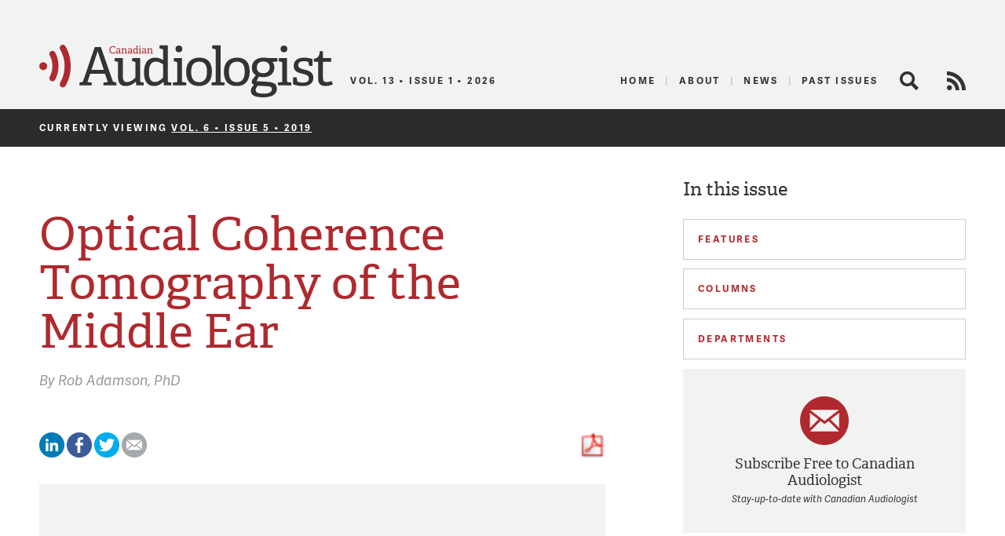

--- FILE ---
content_type: text/html; charset=UTF-8
request_url: https://canadianaudiologist.ca/issue/volume-6-issue-5-2019/dalhousie-optical-coherence-feature/
body_size: 14369
content:

<!DOCTYPE html>
<!--[if lt IE 7 ]> <html class="ie ie6 no-js" dir="ltr" lang="en-US" prefix="og: https://ogp.me/ns#"> <![endif]-->
<!--[if IE 7 ]>    <html class="ie ie7 no-js" dir="ltr" lang="en-US" prefix="og: https://ogp.me/ns#"> <![endif]-->
<!--[if IE 8 ]>    <html class="ie ie8 no-js" dir="ltr" lang="en-US" prefix="og: https://ogp.me/ns#"> <![endif]-->
<!--[if IE 9 ]>    <html class="ie ie9 no-js" dir="ltr" lang="en-US" prefix="og: https://ogp.me/ns#"> <![endif]-->
<!--[if gt IE 9]><!--><html class="no-js" dir="ltr" lang="en-US" prefix="og: https://ogp.me/ns#"><!--<![endif]-->
<head profile="http://gmpg.org/xfn/11">
	

	<meta charset="UTF-8">
	<meta name="description" content="The Official Publication of the Canadian Academy of Audiology">
	<meta name="keywords" content="Canadian Audiologist, Canadian Academy of Audiology, audiology, audiologists, eJournal, publication, hearing, health, Canada, advocacy, education, research">
	<meta name="copyright" content="2026 Canadian Academy of Audiology">
	<meta name="publisher-email" content="caa@canadianaudiology.ca">
	<meta name="author" content="Canadian Academy of Audiology">
	<meta http-equiv="X-UA-Compatible" content="IE=edge,chrome=1">
	<meta name="google-site-verification" content="UYEw_J4i6onbYfBkHtjwCeqkJxVWYk19JnmGgrQrYzw" />
	<meta content='width=device-width, initial-scale=1.0, user-scalable=1' name='viewport' />

			<meta name="citation_title" content="Optical Coherence Tomography of the Middle Ear">
					<meta name="citation_author" value="Rob Adamson">
				<meta name="citation_journal_title" content="Canadian Audiologist">
		<meta name="citation_volume" content="6">
		<meta name="citation_issue" content="5">
	
	<script type="text/javascript" src="//use.typekit.net/ixl4mzk.js"></script>
	<script type="text/javascript">try{Typekit.load();}catch(e){}</script>

	<link rel="shortcut icon" href="https://canadianaudiologist.ca/wp-content/themes/caa/assets/img/favicon.ico">
	<link rel="apple-touch-icon-precomposed" href="https://canadianaudiologist.ca/wp-content/themes/caa/assets/img/apple-touch-icon.png">
	<meta name="application-name" content="Canadian Audiologist"/>
	<meta name="msapplication-TileColor" content="#ffffff"/>
	<meta name="msapplication-TileImage" content="https://canadianaudiologist.ca/wp-content/themes/caa/assets/img/apple-touch-icon.png" />

	<link rel="pingback" href="https://canadianaudiologist.ca/xmlrpc.php" />
	<link rel="preconnect" href="https://fonts.googleapis.com">
<link rel="preconnect" href="https://fonts.gstatic.com" crossorigin>
<link href="https://fonts.googleapis.com/css2?family=Work+Sans:ital,wght@0,100;0,200;0,300;0,400;0,500;0,600;0,700;0,800;0,900;1,100;1,200;1,300;1,400;1,500;1,600;1,700;1,800;1,900&display=swap" rel="stylesheet">
	<link rel="stylesheet" href="https://canadianaudiologist.ca/wp-content/themes/caa/style.css?ver=1672886592">
	

<!--wp_head()-->
	<style>img:is([sizes="auto" i], [sizes^="auto," i]) { contain-intrinsic-size: 3000px 1500px }</style>
	
		<!-- All in One SEO 4.8.2 - aioseo.com -->
		<title>Optical Coherence Tomography of the Middle Ear | Canadian Audiologist</title>
	<meta name="robots" content="max-image-preview:large" />
	<meta name="author" content="Erika Henry"/>
	<link rel="canonical" href="https://canadianaudiologist.ca/dalhousie-optical-coherence-feature/" />
	<meta name="generator" content="All in One SEO (AIOSEO) 4.8.2" />
		<meta property="og:locale" content="en_US" />
		<meta property="og:site_name" content="Canadian Audiologist | The Official Publication of the Canadian Academy of Audiology" />
		<meta property="og:type" content="article" />
		<meta property="og:title" content="Optical Coherence Tomography of the Middle Ear | Canadian Audiologist" />
		<meta property="og:url" content="https://canadianaudiologist.ca/dalhousie-optical-coherence-feature/" />
		<meta property="article:published_time" content="2019-08-30T02:23:41+00:00" />
		<meta property="article:modified_time" content="2019-09-05T01:45:53+00:00" />
		<meta name="twitter:card" content="summary" />
		<meta name="twitter:title" content="Optical Coherence Tomography of the Middle Ear | Canadian Audiologist" />
		<script type="application/ld+json" class="aioseo-schema">
			{"@context":"https:\/\/schema.org","@graph":[{"@type":"Article","@id":"https:\/\/canadianaudiologist.ca\/dalhousie-optical-coherence-feature\/#article","name":"Optical Coherence Tomography of the Middle Ear | Canadian Audiologist","headline":"Optical Coherence Tomography of the Middle Ear","author":{"@id":"https:\/\/canadianaudiologist.ca\/author\/ehenry\/#author"},"publisher":{"@id":"https:\/\/canadianaudiologist.ca\/#organization"},"image":{"@type":"ImageObject","url":"[url uploads]\/2019\/08\/Dalhousie-logo-1024x340.jpg","@id":"https:\/\/canadianaudiologist.ca\/dalhousie-optical-coherence-feature\/#articleImage"},"datePublished":"2019-08-30T02:23:41-04:00","dateModified":"2019-09-05T01:45:53-04:00","inLanguage":"en-US","mainEntityOfPage":{"@id":"https:\/\/canadianaudiologist.ca\/dalhousie-optical-coherence-feature\/#webpage"},"isPartOf":{"@id":"https:\/\/canadianaudiologist.ca\/dalhousie-optical-coherence-feature\/#webpage"},"articleSection":"Adamson, conductive hearing loss, optical coherence tomography"},{"@type":"BreadcrumbList","@id":"https:\/\/canadianaudiologist.ca\/dalhousie-optical-coherence-feature\/#breadcrumblist","itemListElement":[{"@type":"ListItem","@id":"https:\/\/canadianaudiologist.ca\/#listItem","position":1,"name":"Home","item":"https:\/\/canadianaudiologist.ca\/","nextItem":{"@type":"ListItem","@id":"https:\/\/canadianaudiologist.ca\/dalhousie-optical-coherence-feature\/#listItem","name":"Optical Coherence Tomography of the Middle Ear"}},{"@type":"ListItem","@id":"https:\/\/canadianaudiologist.ca\/dalhousie-optical-coherence-feature\/#listItem","position":2,"name":"Optical Coherence Tomography of the Middle Ear","previousItem":{"@type":"ListItem","@id":"https:\/\/canadianaudiologist.ca\/#listItem","name":"Home"}}]},{"@type":"Organization","@id":"https:\/\/canadianaudiologist.ca\/#organization","name":"Canadian Audiologist","description":"The Official Publication of the Canadian Academy of Audiology","url":"https:\/\/canadianaudiologist.ca\/","telephone":"+18002645106","logo":{"@type":"ImageObject","url":"https:\/\/canadianaudiologist.ca\/wp-content\/themes\/caa\/assets\/img\/ca-logo.png","@id":"https:\/\/canadianaudiologist.ca\/dalhousie-optical-coherence-feature\/#organizationLogo"},"image":{"@id":"https:\/\/canadianaudiologist.ca\/dalhousie-optical-coherence-feature\/#organizationLogo"}},{"@type":"Person","@id":"https:\/\/canadianaudiologist.ca\/author\/ehenry\/#author","url":"https:\/\/canadianaudiologist.ca\/author\/ehenry\/","name":"Erika Henry","image":{"@type":"ImageObject","@id":"https:\/\/canadianaudiologist.ca\/dalhousie-optical-coherence-feature\/#authorImage","url":"https:\/\/secure.gravatar.com\/avatar\/17742849aaba17fab79f03470430c1fcb6f86d5c33baf82dfa09034679411974?s=96&d=mm&r=g","width":96,"height":96,"caption":"Erika Henry"}},{"@type":"WebPage","@id":"https:\/\/canadianaudiologist.ca\/dalhousie-optical-coherence-feature\/#webpage","url":"https:\/\/canadianaudiologist.ca\/dalhousie-optical-coherence-feature\/","name":"Optical Coherence Tomography of the Middle Ear | Canadian Audiologist","inLanguage":"en-US","isPartOf":{"@id":"https:\/\/canadianaudiologist.ca\/#website"},"breadcrumb":{"@id":"https:\/\/canadianaudiologist.ca\/dalhousie-optical-coherence-feature\/#breadcrumblist"},"author":{"@id":"https:\/\/canadianaudiologist.ca\/author\/ehenry\/#author"},"creator":{"@id":"https:\/\/canadianaudiologist.ca\/author\/ehenry\/#author"},"datePublished":"2019-08-30T02:23:41-04:00","dateModified":"2019-09-05T01:45:53-04:00"},{"@type":"WebSite","@id":"https:\/\/canadianaudiologist.ca\/#website","url":"https:\/\/canadianaudiologist.ca\/","name":"Canadian Audiologist","description":"The Official Publication of the Canadian Academy of Audiology","inLanguage":"en-US","publisher":{"@id":"https:\/\/canadianaudiologist.ca\/#organization"}}]}
		</script>
		<!-- All in One SEO -->

<script type="text/javascript">
/* <![CDATA[ */
window._wpemojiSettings = {"baseUrl":"https:\/\/s.w.org\/images\/core\/emoji\/16.0.1\/72x72\/","ext":".png","svgUrl":"https:\/\/s.w.org\/images\/core\/emoji\/16.0.1\/svg\/","svgExt":".svg","source":{"concatemoji":"https:\/\/canadianaudiologist.ca\/wp-includes\/js\/wp-emoji-release.min.js?ver=6.8.3"}};
/*! This file is auto-generated */
!function(s,n){var o,i,e;function c(e){try{var t={supportTests:e,timestamp:(new Date).valueOf()};sessionStorage.setItem(o,JSON.stringify(t))}catch(e){}}function p(e,t,n){e.clearRect(0,0,e.canvas.width,e.canvas.height),e.fillText(t,0,0);var t=new Uint32Array(e.getImageData(0,0,e.canvas.width,e.canvas.height).data),a=(e.clearRect(0,0,e.canvas.width,e.canvas.height),e.fillText(n,0,0),new Uint32Array(e.getImageData(0,0,e.canvas.width,e.canvas.height).data));return t.every(function(e,t){return e===a[t]})}function u(e,t){e.clearRect(0,0,e.canvas.width,e.canvas.height),e.fillText(t,0,0);for(var n=e.getImageData(16,16,1,1),a=0;a<n.data.length;a++)if(0!==n.data[a])return!1;return!0}function f(e,t,n,a){switch(t){case"flag":return n(e,"\ud83c\udff3\ufe0f\u200d\u26a7\ufe0f","\ud83c\udff3\ufe0f\u200b\u26a7\ufe0f")?!1:!n(e,"\ud83c\udde8\ud83c\uddf6","\ud83c\udde8\u200b\ud83c\uddf6")&&!n(e,"\ud83c\udff4\udb40\udc67\udb40\udc62\udb40\udc65\udb40\udc6e\udb40\udc67\udb40\udc7f","\ud83c\udff4\u200b\udb40\udc67\u200b\udb40\udc62\u200b\udb40\udc65\u200b\udb40\udc6e\u200b\udb40\udc67\u200b\udb40\udc7f");case"emoji":return!a(e,"\ud83e\udedf")}return!1}function g(e,t,n,a){var r="undefined"!=typeof WorkerGlobalScope&&self instanceof WorkerGlobalScope?new OffscreenCanvas(300,150):s.createElement("canvas"),o=r.getContext("2d",{willReadFrequently:!0}),i=(o.textBaseline="top",o.font="600 32px Arial",{});return e.forEach(function(e){i[e]=t(o,e,n,a)}),i}function t(e){var t=s.createElement("script");t.src=e,t.defer=!0,s.head.appendChild(t)}"undefined"!=typeof Promise&&(o="wpEmojiSettingsSupports",i=["flag","emoji"],n.supports={everything:!0,everythingExceptFlag:!0},e=new Promise(function(e){s.addEventListener("DOMContentLoaded",e,{once:!0})}),new Promise(function(t){var n=function(){try{var e=JSON.parse(sessionStorage.getItem(o));if("object"==typeof e&&"number"==typeof e.timestamp&&(new Date).valueOf()<e.timestamp+604800&&"object"==typeof e.supportTests)return e.supportTests}catch(e){}return null}();if(!n){if("undefined"!=typeof Worker&&"undefined"!=typeof OffscreenCanvas&&"undefined"!=typeof URL&&URL.createObjectURL&&"undefined"!=typeof Blob)try{var e="postMessage("+g.toString()+"("+[JSON.stringify(i),f.toString(),p.toString(),u.toString()].join(",")+"));",a=new Blob([e],{type:"text/javascript"}),r=new Worker(URL.createObjectURL(a),{name:"wpTestEmojiSupports"});return void(r.onmessage=function(e){c(n=e.data),r.terminate(),t(n)})}catch(e){}c(n=g(i,f,p,u))}t(n)}).then(function(e){for(var t in e)n.supports[t]=e[t],n.supports.everything=n.supports.everything&&n.supports[t],"flag"!==t&&(n.supports.everythingExceptFlag=n.supports.everythingExceptFlag&&n.supports[t]);n.supports.everythingExceptFlag=n.supports.everythingExceptFlag&&!n.supports.flag,n.DOMReady=!1,n.readyCallback=function(){n.DOMReady=!0}}).then(function(){return e}).then(function(){var e;n.supports.everything||(n.readyCallback(),(e=n.source||{}).concatemoji?t(e.concatemoji):e.wpemoji&&e.twemoji&&(t(e.twemoji),t(e.wpemoji)))}))}((window,document),window._wpemojiSettings);
/* ]]> */
</script>
<style id='wp-emoji-styles-inline-css' type='text/css'>

	img.wp-smiley, img.emoji {
		display: inline !important;
		border: none !important;
		box-shadow: none !important;
		height: 1em !important;
		width: 1em !important;
		margin: 0 0.07em !important;
		vertical-align: -0.1em !important;
		background: none !important;
		padding: 0 !important;
	}
</style>
<link rel='stylesheet' id='wp-block-library-css' href='https://canadianaudiologist.ca/wp-includes/css/dist/block-library/style.min.css?ver=6.8.3' type='text/css' media='all' />
<style id='classic-theme-styles-inline-css' type='text/css'>
/*! This file is auto-generated */
.wp-block-button__link{color:#fff;background-color:#32373c;border-radius:9999px;box-shadow:none;text-decoration:none;padding:calc(.667em + 2px) calc(1.333em + 2px);font-size:1.125em}.wp-block-file__button{background:#32373c;color:#fff;text-decoration:none}
</style>
<style id='global-styles-inline-css' type='text/css'>
:root{--wp--preset--aspect-ratio--square: 1;--wp--preset--aspect-ratio--4-3: 4/3;--wp--preset--aspect-ratio--3-4: 3/4;--wp--preset--aspect-ratio--3-2: 3/2;--wp--preset--aspect-ratio--2-3: 2/3;--wp--preset--aspect-ratio--16-9: 16/9;--wp--preset--aspect-ratio--9-16: 9/16;--wp--preset--color--black: #000000;--wp--preset--color--cyan-bluish-gray: #abb8c3;--wp--preset--color--white: #ffffff;--wp--preset--color--pale-pink: #f78da7;--wp--preset--color--vivid-red: #cf2e2e;--wp--preset--color--luminous-vivid-orange: #ff6900;--wp--preset--color--luminous-vivid-amber: #fcb900;--wp--preset--color--light-green-cyan: #7bdcb5;--wp--preset--color--vivid-green-cyan: #00d084;--wp--preset--color--pale-cyan-blue: #8ed1fc;--wp--preset--color--vivid-cyan-blue: #0693e3;--wp--preset--color--vivid-purple: #9b51e0;--wp--preset--gradient--vivid-cyan-blue-to-vivid-purple: linear-gradient(135deg,rgba(6,147,227,1) 0%,rgb(155,81,224) 100%);--wp--preset--gradient--light-green-cyan-to-vivid-green-cyan: linear-gradient(135deg,rgb(122,220,180) 0%,rgb(0,208,130) 100%);--wp--preset--gradient--luminous-vivid-amber-to-luminous-vivid-orange: linear-gradient(135deg,rgba(252,185,0,1) 0%,rgba(255,105,0,1) 100%);--wp--preset--gradient--luminous-vivid-orange-to-vivid-red: linear-gradient(135deg,rgba(255,105,0,1) 0%,rgb(207,46,46) 100%);--wp--preset--gradient--very-light-gray-to-cyan-bluish-gray: linear-gradient(135deg,rgb(238,238,238) 0%,rgb(169,184,195) 100%);--wp--preset--gradient--cool-to-warm-spectrum: linear-gradient(135deg,rgb(74,234,220) 0%,rgb(151,120,209) 20%,rgb(207,42,186) 40%,rgb(238,44,130) 60%,rgb(251,105,98) 80%,rgb(254,248,76) 100%);--wp--preset--gradient--blush-light-purple: linear-gradient(135deg,rgb(255,206,236) 0%,rgb(152,150,240) 100%);--wp--preset--gradient--blush-bordeaux: linear-gradient(135deg,rgb(254,205,165) 0%,rgb(254,45,45) 50%,rgb(107,0,62) 100%);--wp--preset--gradient--luminous-dusk: linear-gradient(135deg,rgb(255,203,112) 0%,rgb(199,81,192) 50%,rgb(65,88,208) 100%);--wp--preset--gradient--pale-ocean: linear-gradient(135deg,rgb(255,245,203) 0%,rgb(182,227,212) 50%,rgb(51,167,181) 100%);--wp--preset--gradient--electric-grass: linear-gradient(135deg,rgb(202,248,128) 0%,rgb(113,206,126) 100%);--wp--preset--gradient--midnight: linear-gradient(135deg,rgb(2,3,129) 0%,rgb(40,116,252) 100%);--wp--preset--font-size--small: 13px;--wp--preset--font-size--medium: 20px;--wp--preset--font-size--large: 36px;--wp--preset--font-size--x-large: 42px;--wp--preset--spacing--20: 0.44rem;--wp--preset--spacing--30: 0.67rem;--wp--preset--spacing--40: 1rem;--wp--preset--spacing--50: 1.5rem;--wp--preset--spacing--60: 2.25rem;--wp--preset--spacing--70: 3.38rem;--wp--preset--spacing--80: 5.06rem;--wp--preset--shadow--natural: 6px 6px 9px rgba(0, 0, 0, 0.2);--wp--preset--shadow--deep: 12px 12px 50px rgba(0, 0, 0, 0.4);--wp--preset--shadow--sharp: 6px 6px 0px rgba(0, 0, 0, 0.2);--wp--preset--shadow--outlined: 6px 6px 0px -3px rgba(255, 255, 255, 1), 6px 6px rgba(0, 0, 0, 1);--wp--preset--shadow--crisp: 6px 6px 0px rgba(0, 0, 0, 1);}:where(.is-layout-flex){gap: 0.5em;}:where(.is-layout-grid){gap: 0.5em;}body .is-layout-flex{display: flex;}.is-layout-flex{flex-wrap: wrap;align-items: center;}.is-layout-flex > :is(*, div){margin: 0;}body .is-layout-grid{display: grid;}.is-layout-grid > :is(*, div){margin: 0;}:where(.wp-block-columns.is-layout-flex){gap: 2em;}:where(.wp-block-columns.is-layout-grid){gap: 2em;}:where(.wp-block-post-template.is-layout-flex){gap: 1.25em;}:where(.wp-block-post-template.is-layout-grid){gap: 1.25em;}.has-black-color{color: var(--wp--preset--color--black) !important;}.has-cyan-bluish-gray-color{color: var(--wp--preset--color--cyan-bluish-gray) !important;}.has-white-color{color: var(--wp--preset--color--white) !important;}.has-pale-pink-color{color: var(--wp--preset--color--pale-pink) !important;}.has-vivid-red-color{color: var(--wp--preset--color--vivid-red) !important;}.has-luminous-vivid-orange-color{color: var(--wp--preset--color--luminous-vivid-orange) !important;}.has-luminous-vivid-amber-color{color: var(--wp--preset--color--luminous-vivid-amber) !important;}.has-light-green-cyan-color{color: var(--wp--preset--color--light-green-cyan) !important;}.has-vivid-green-cyan-color{color: var(--wp--preset--color--vivid-green-cyan) !important;}.has-pale-cyan-blue-color{color: var(--wp--preset--color--pale-cyan-blue) !important;}.has-vivid-cyan-blue-color{color: var(--wp--preset--color--vivid-cyan-blue) !important;}.has-vivid-purple-color{color: var(--wp--preset--color--vivid-purple) !important;}.has-black-background-color{background-color: var(--wp--preset--color--black) !important;}.has-cyan-bluish-gray-background-color{background-color: var(--wp--preset--color--cyan-bluish-gray) !important;}.has-white-background-color{background-color: var(--wp--preset--color--white) !important;}.has-pale-pink-background-color{background-color: var(--wp--preset--color--pale-pink) !important;}.has-vivid-red-background-color{background-color: var(--wp--preset--color--vivid-red) !important;}.has-luminous-vivid-orange-background-color{background-color: var(--wp--preset--color--luminous-vivid-orange) !important;}.has-luminous-vivid-amber-background-color{background-color: var(--wp--preset--color--luminous-vivid-amber) !important;}.has-light-green-cyan-background-color{background-color: var(--wp--preset--color--light-green-cyan) !important;}.has-vivid-green-cyan-background-color{background-color: var(--wp--preset--color--vivid-green-cyan) !important;}.has-pale-cyan-blue-background-color{background-color: var(--wp--preset--color--pale-cyan-blue) !important;}.has-vivid-cyan-blue-background-color{background-color: var(--wp--preset--color--vivid-cyan-blue) !important;}.has-vivid-purple-background-color{background-color: var(--wp--preset--color--vivid-purple) !important;}.has-black-border-color{border-color: var(--wp--preset--color--black) !important;}.has-cyan-bluish-gray-border-color{border-color: var(--wp--preset--color--cyan-bluish-gray) !important;}.has-white-border-color{border-color: var(--wp--preset--color--white) !important;}.has-pale-pink-border-color{border-color: var(--wp--preset--color--pale-pink) !important;}.has-vivid-red-border-color{border-color: var(--wp--preset--color--vivid-red) !important;}.has-luminous-vivid-orange-border-color{border-color: var(--wp--preset--color--luminous-vivid-orange) !important;}.has-luminous-vivid-amber-border-color{border-color: var(--wp--preset--color--luminous-vivid-amber) !important;}.has-light-green-cyan-border-color{border-color: var(--wp--preset--color--light-green-cyan) !important;}.has-vivid-green-cyan-border-color{border-color: var(--wp--preset--color--vivid-green-cyan) !important;}.has-pale-cyan-blue-border-color{border-color: var(--wp--preset--color--pale-cyan-blue) !important;}.has-vivid-cyan-blue-border-color{border-color: var(--wp--preset--color--vivid-cyan-blue) !important;}.has-vivid-purple-border-color{border-color: var(--wp--preset--color--vivid-purple) !important;}.has-vivid-cyan-blue-to-vivid-purple-gradient-background{background: var(--wp--preset--gradient--vivid-cyan-blue-to-vivid-purple) !important;}.has-light-green-cyan-to-vivid-green-cyan-gradient-background{background: var(--wp--preset--gradient--light-green-cyan-to-vivid-green-cyan) !important;}.has-luminous-vivid-amber-to-luminous-vivid-orange-gradient-background{background: var(--wp--preset--gradient--luminous-vivid-amber-to-luminous-vivid-orange) !important;}.has-luminous-vivid-orange-to-vivid-red-gradient-background{background: var(--wp--preset--gradient--luminous-vivid-orange-to-vivid-red) !important;}.has-very-light-gray-to-cyan-bluish-gray-gradient-background{background: var(--wp--preset--gradient--very-light-gray-to-cyan-bluish-gray) !important;}.has-cool-to-warm-spectrum-gradient-background{background: var(--wp--preset--gradient--cool-to-warm-spectrum) !important;}.has-blush-light-purple-gradient-background{background: var(--wp--preset--gradient--blush-light-purple) !important;}.has-blush-bordeaux-gradient-background{background: var(--wp--preset--gradient--blush-bordeaux) !important;}.has-luminous-dusk-gradient-background{background: var(--wp--preset--gradient--luminous-dusk) !important;}.has-pale-ocean-gradient-background{background: var(--wp--preset--gradient--pale-ocean) !important;}.has-electric-grass-gradient-background{background: var(--wp--preset--gradient--electric-grass) !important;}.has-midnight-gradient-background{background: var(--wp--preset--gradient--midnight) !important;}.has-small-font-size{font-size: var(--wp--preset--font-size--small) !important;}.has-medium-font-size{font-size: var(--wp--preset--font-size--medium) !important;}.has-large-font-size{font-size: var(--wp--preset--font-size--large) !important;}.has-x-large-font-size{font-size: var(--wp--preset--font-size--x-large) !important;}
:where(.wp-block-post-template.is-layout-flex){gap: 1.25em;}:where(.wp-block-post-template.is-layout-grid){gap: 1.25em;}
:where(.wp-block-columns.is-layout-flex){gap: 2em;}:where(.wp-block-columns.is-layout-grid){gap: 2em;}
:root :where(.wp-block-pullquote){font-size: 1.5em;line-height: 1.6;}
</style>
<script type="text/javascript" src="https://canadianaudiologist.ca/wp-content/themes/caa/assets/js/libs/modernizr.js?ver=1453150635" id="modernizr-js"></script>
<link rel="https://api.w.org/" href="https://canadianaudiologist.ca/wp-json/" /><link rel="alternate" title="JSON" type="application/json" href="https://canadianaudiologist.ca/wp-json/wp/v2/posts/6627" /><link rel='shortlink' href='https://canadianaudiologist.ca/?p=6627' />
<link rel="alternate" title="oEmbed (JSON)" type="application/json+oembed" href="https://canadianaudiologist.ca/wp-json/oembed/1.0/embed?url=https%3A%2F%2Fcanadianaudiologist.ca%2Fdalhousie-optical-coherence-feature%2F" />
<link rel="alternate" title="oEmbed (XML)" type="text/xml+oembed" href="https://canadianaudiologist.ca/wp-json/oembed/1.0/embed?url=https%3A%2F%2Fcanadianaudiologist.ca%2Fdalhousie-optical-coherence-feature%2F&#038;format=xml" />
<!--/wp_head()-->
<!-- Google tag (gtag.js) -->
<script async src="https://www.googletagmanager.com/gtag/js?id=G-RK226V613Q"></script>
<script>
  window.dataLayer = window.dataLayer || [];
  function gtag(){dataLayer.push(arguments);}
  gtag('js', new Date());

  gtag('config', 'G-RK226V613Q');
</script>
	<!-- Ad Manager -->
	<script type='text/javascript'>
		var googletag = googletag || {};
		googletag.cmd = googletag.cmd || [];
		(function() {
			var gads = document.createElement('script');
			gads.async = true;
			gads.type = 'text/javascript';
			var useSSL = 'https:' == document.location.protocol;
			gads.src = (useSSL ? 'https:' : 'http:') +
				'//www.googletagservices.com/tag/js/gpt.js';
			var node = document.getElementsByTagName('script')[0];
			node.parentNode.insertBefore(gads, node);
		})();
	</script>
        	<script type='text/javascript'>
        googletag.cmd.push(function() {
			googletag.defineSlot('/220074231/ejournal_leaderboard', [728, 90], 'div-gpt-ad-1399403073796-0').addService(googletag.pubads());
			//googletag.defineSlot('/220074231/ejournal_leaderboard_mobile', [320, 50], 'div-gpt-ad-1494955039117-0').addService(googletag.pubads());
			googletag.defineSlot('/220074231/ejournal_medium_rectangle', [300, 250], 'div-gpt-ad-1399403073796-1').addService(googletag.pubads());
			googletag.defineSlot('/220074231/Medium-Rectangle-Bottom', [300, 250], 'div-gpt-ad-1399404392068-2').addService(googletag.pubads());
			googletag.defineSlot('/220074231/ejournal_skyscraper', [160, 600], 'div-gpt-ad-1399403073796-2').addService(googletag.pubads());
			//googletag.defineSlot('/220074231/ejournal_mobile_leaderboard', [320, 50], 'div-gpt-ad-1399403073796-3').addService(googletag.pubads());
			googletag.pubads().setTargeting('postid', '6627');
			googletag.pubads().collapseEmptyDivs(true);
			googletag.pubads().enableSingleRequest();
			googletag.enableServices();
		});
	</script>
    
        
	<!-- /Ad Manager -->
</head>
<body class="wp-singular post-template-default single single-post postid-6627 single-format-standard wp-theme-caa">
	<header id="header" class="main-header">
					<div id='div-gpt-ad-1399403073796-0' style='width:100% !important;' class="leaderboard">
				<script type='text/javascript'>
					googletag.cmd.push(function() { googletag.display('div-gpt-ad-1399403073796-0'); });
				</script>
			</div>
		
		<div class="main">
			<a href="#mobile-nav" class="util_menu">Menu</a>
			<h1 id="logo"><a href="https://canadianaudiologist.ca/">Canadian Audiologist</a></h1>
            <img src="https://canadianaudiologist.ca/wp-content/themes/caa/assets/img/ca-logo.svg" alt="Canadian Audiologist" id="l_print" />
                <h2 id="current-issue">Vol. 13 &bull; Issue 1 &bull; 2026</h2>
			<h3 id="description">The Official Publication of the Canadian Academy of Audiology</h3>
			<div id="main-nav">
				<div class="menu-main-menu-container"><ul id="menu-main-menu" class="menu"><li id="menu-item-850" class="current menu-item menu-item-type-post_type menu-item-object-page menu-item-850"><a href="https://canadianaudiologist.ca/current/">Home</a></li>
<li id="menu-item-80" class="menu-item menu-item-type-post_type menu-item-object-page menu-item-80"><a href="https://canadianaudiologist.ca/about/" title="About The Canadian Academy of Audiology">About</a></li>
<li id="menu-item-226" class="menu-item menu-item-type-post_type menu-item-object-page menu-item-226"><a href="https://canadianaudiologist.ca/news/" title="News for Canadian Audiologists">News</a></li>
<li id="menu-item-437" class="menu-item menu-item-type-post_type menu-item-object-page menu-item-437"><a href="https://canadianaudiologist.ca/past-issues/">Past Issues</a></li>
</ul></div>				<span class="search-link closed" title="Search the Canadian Audiologists site">Search</span>
				<div class="search-form closed"><form action="https://canadianaudiologist.ca" class="searchform" method="get">
    <div>
        <label for="s" class="screen-reader-text">Search for:</label>
        <input type="search" id="s" name="s" value="" class="query" />
        <input type="submit" value="Search" id="searchsubmit" class="submit" />
    </div>
</form></div>
				<a href="https://canadianaudiologist.ca/feed/" class="rss-feed" title="View the RSS Feed for Canadian Audiologists" target="_blank">RSS Feed</a>
			</div>
		</div>

		<div id="mobile-nav">
			<div class="search-form"><form action="https://canadianaudiologist.ca" class="searchform" method="get">
    <div>
        <label for="s" class="screen-reader-text">Search for:</label>
        <input type="search" id="s" name="s" value="" class="query" />
        <input type="submit" value="Search" id="searchsubmit" class="submit" />
    </div>
</form></div>
							<a href="https://canadianaudiologist.ca/current/" class="to-current">Current Issue</a>
			<div class="menu-mobile-menu-container"><ul id="menu-mobile-menu" class="menu"><li id="menu-item-340" class="menu-item menu-item-type-post_type menu-item-object-page menu-item-340"><a href="https://canadianaudiologist.ca/signup/">Signup</a></li>
<li id="menu-item-343" class="menu-item menu-item-type-post_type menu-item-object-page menu-item-343"><a href="https://canadianaudiologist.ca/about/">About</a></li>
<li id="menu-item-341" class="menu-item menu-item-type-post_type menu-item-object-page menu-item-341"><a href="https://canadianaudiologist.ca/news/">News</a></li>
<li id="menu-item-342" class="menu-item menu-item-type-post_type menu-item-object-page menu-item-342"><a href="https://canadianaudiologist.ca/contact/">Contact</a></li>
</ul></div>
		<h2>In this issue</h2>

		<div class="features">
			<h2 class="heading">Features</h2>
			<ul class="closed">
							<li>
					<a href="https://canadianaudiologist.ca/issue/volume-6-issue-5-2019/dalhousie-special-issue-feature/">Welcome to the Special Issue on Dalhousie University!</a>
																	<div class="byline">by														<span class="author">Steve Aiken</span>
													</div>
									</li>
							<li>
					<a href="https://canadianaudiologist.ca/issue/volume-6-issue-5-2019/dalhousie-auditory-perception-songbirds/">Wired for Sound: Auditory Perception in Songbirds</a>
																	<div class="byline">by														<span class="author">Broderick M. B. Parks</span>
														<span class="author">Leslie S. Phillmore</span>
													</div>
									</li>
							<li>
					<a href="https://canadianaudiologist.ca/issue/volume-6-issue-5-2019/dalhousie-optical-coherence-feature/">Optical Coherence Tomography of the Middle Ear</a>
																	<div class="byline">by														<span class="author">Rob Adamson</span>
													</div>
									</li>
							<li>
					<a href="https://canadianaudiologist.ca/issue/volume-6-issue-5-2019/minimally-invasive-in-vivo-ultrasound-imaging-feature/">Minimally Invasive In-Vivo Functional Ultrasound Imaging of the Auditory Cortex</a>
																	<div class="byline">by														<span class="author">Jeremy Brown</span>
													</div>
									</li>
							<li>
					<a href="https://canadianaudiologist.ca/issue/volume-6-issue-5-2019/recd-accuracy-in-children-feature/">Real Ear to Coupler Difference (RECD) Corrected Thresholds in Children: How Accurate is the Standard Audiogram Results?</a>
																	<div class="byline">by														<span class="author">Paul Hong</span>
														<span class="author">Michel Comeau</span>
														<span class="author">Steve Aiken</span>
													</div>
									</li>
							<li>
					<a href="https://canadianaudiologist.ca/issue/volume-6-issue-5-2019/new-technique-scrutiny-evidence-based-changes-feature/">Scrutiny of New Technique Ushers in Evidence-Based Changes in Practice</a>
																	<div class="byline">by														<span class="author">Yaeesh Sardiwalla</span>
														<span class="author">Nicholas Jufas</span>
														<span class="author">David P. Morris</span>
													</div>
									</li>
							<li>
					<a href="https://canadianaudiologist.ca/issue/volume-6-issue-5-2019/dalhousie-hearing-aid-assistance-feature/">The Dalhousie Hearing Aid Assistance Program</a>
																	<div class="byline">by														<span class="author">Rachel Caissie</span>
														<span class="author">Sarah Mason</span>
													</div>
									</li>
							<li>
					<a href="https://canadianaudiologist.ca/issue/volume-6-issue-5-2019/dalhousie-research-briefs/">Research Briefs at Dalhousie: Genes, Noise and Dementia</a>
																	<div class="byline">by														<span class="author">Dalhousie University</span>
													</div>
									</li>
							<li>
					<a href="https://canadianaudiologist.ca/issue/volume-6-issue-5-2019/mysteries-of-the-hearing-brain-6-5/">Mysteries of the Hearing Brain &#8211; Ingredients for Effective Auditory Learning</a>
																	<div class="byline">by														<span class="author">Samira Anderson</span>
													</div>
									</li>
							<li>
					<a href="https://canadianaudiologist.ca/issue/volume-6-issue-5-2019/striking-the-right-balance-pediatric-vestibular-assessment-considerations-and-modifications/">Striking the Right Balance &#8211; Pediatric Vestibular Assessment: Considerations and Modifications</a>
																	<div class="byline">by														<span class="author">Kaitlin Harvey</span>
														<span class="author">Curtis Wetmore</span>
													</div>
									</li>
							<li>
					<a href="https://canadianaudiologist.ca/issue/volume-6-issue-5-2019/audiology-history-highlights-feature/">Ten Highlights from the History of Audiology:  A Top-10 List of Events and Achievements in Audiology During the Last 75 years</a>
																	<div class="byline">by														<span class="author">James Jerger</span>
													</div>
									</li>
							<li>
					<a href="https://canadianaudiologist.ca/issue/volume-6-issue-5-2019/leaf-blowers-trying-to-kill-us-feature/">How Leaf Blowers Are Trying to Kill Us</a>
																	<div class="byline">by														<span class="author">Monty McDonald</span>
													</div>
									</li>
							<li>
					<a href="https://canadianaudiologist.ca/issue/volume-6-issue-5-2019/history-of-ent-feature/">History of ENT &#8211; Murder Most Foul, Strange and Unnatural</a>
																	<div class="byline">by														<span class="author">John Riddington Young</span>
													</div>
									</li>
							<li>
					<a href="https://canadianaudiologist.ca/issue/volume-6-issue-5-2019/unitron-advertorial-feature/">Data: The New Way Forward in Hearing Healthcare</a>
																	<div class="byline">by														<span class="author">Unitron Canada</span>
													</div>
									</li>
						</ul>
		</div>

		<div class="columns">
			<h2 class="heading">Columns</h2>
			<ul class="closed">
							<li>
					<div class="i-column acessibility-issues"></div>
					<div class="summary">
						<a href="https://canadianaudiologist.ca/issue/volume-6-issue-5-2019/column/acessibility-issues/">Issues in Accessibility</a>
																				<div class="byline">with																<span class="author">Janine Verge</span>
																<span class="author">Anne Griffin</span>
																<span class="author">Dana Song</span>
																<span class="author">Taylor Burt</span>
															</div>
											</div>
				</li>
							<li>
					<div class="i-column the-way-i-hear-it"></div>
					<div class="summary">
						<a href="https://canadianaudiologist.ca/issue/volume-6-issue-5-2019/column/the-way-i-hear-it/">The Way I Hear It</a>
																				<div class="byline">with																<span class="author">Gael Hannan</span>
															</div>
											</div>
				</li>
							<li>
					<div class="i-column noisy-notes"></div>
					<div class="summary">
						<a href="https://canadianaudiologist.ca/issue/volume-6-issue-5-2019/column/noisy-notes/">Noisy Notes</a>
																				<div class="byline">with																<span class="author">Alberto Behar</span>
															</div>
											</div>
				</li>
							<li>
					<div class="i-column in-the-classrooms"></div>
					<div class="summary">
						<a href="https://canadianaudiologist.ca/issue/volume-6-issue-5-2019/column/in-the-classrooms/">Audiology in the Classrooms</a>
																				<div class="byline">with																<span class="author">Pam Millett</span>
															</div>
											</div>
				</li>
							<li>
					<div class="i-column stories-from-our-past"></div>
					<div class="summary">
						<a href="https://canadianaudiologist.ca/issue/volume-6-issue-5-2019/column/stories-from-our-past/">Stories from Our Past</a>
																				<div class="byline">by																<span class="author">Wayne J. Staab</span>
															</div>
											</div>
				</li>
							<li>
					<div class="i-column from-the-labs"></div>
					<div class="summary">
						<a href="https://canadianaudiologist.ca/issue/volume-6-issue-5-2019/column/from-the-labs/">From the Labs to the Clinics</a>
																				<div class="byline">with																<span class="author">Robert V. Harrison</span>
															</div>
											</div>
				</li>
						</ul>
		</div>

		<div class="departments">
			<h2 class="heading">Departments</h2>
			<ul class="closed">
									<li><a href="https://canadianaudiologist.ca/issue/volume-6-issue-5-2019/department/message-from-our-editor-in-chief/">Message from our Editor in Chief</a></li>
									<li><a href="https://canadianaudiologist.ca/issue/volume-6-issue-5-2019/department/message-from-the-president/">Message from the President</a></li>
									<li><a href="https://canadianaudiologist.ca/issue/volume-6-issue-5-2019/department/letters-to-the-editor/">Letters to the Editor</a></li>
									<li><a href="https://canadianaudiologist.ca/issue/volume-6-issue-5-2019/department/book-review/">Book Review</a></li>
									<li><a href="https://canadianaudiologist.ca/issue/volume-6-issue-5-2019/department/industry-news/">Industry News</a></li>
							</ul>
		</div>

				</div>

	</header>

	<div id="past-issue">
		<div class="main">
			<div class="you-are-here">Currently viewing <a href="https://canadianaudiologist.ca/issue/volume-6-issue-5-2019/">Vol. 6 &bull; Issue 5 &bull; 2019</a></div>
		</div>
	</div>

<div id="container">
	<div class="main">

		<div id="sidebar">

		<h2>In this issue</h2>

		<div class="features">
			<h2 class="heading">Features</h2>
			<ul class="closed">
							<li>
					<a href="https://canadianaudiologist.ca/issue/volume-6-issue-5-2019/dalhousie-special-issue-feature/">Welcome to the Special Issue on Dalhousie University!</a>
																	<div class="byline">by														<span class="author">Steve Aiken</span>
													</div>
									</li>
							<li>
					<a href="https://canadianaudiologist.ca/issue/volume-6-issue-5-2019/dalhousie-auditory-perception-songbirds/">Wired for Sound: Auditory Perception in Songbirds</a>
																	<div class="byline">by														<span class="author">Broderick M. B. Parks</span>
														<span class="author">Leslie S. Phillmore</span>
													</div>
									</li>
							<li>
					<a href="https://canadianaudiologist.ca/issue/volume-6-issue-5-2019/dalhousie-optical-coherence-feature/">Optical Coherence Tomography of the Middle Ear</a>
																	<div class="byline">by														<span class="author">Rob Adamson</span>
													</div>
									</li>
							<li>
					<a href="https://canadianaudiologist.ca/issue/volume-6-issue-5-2019/minimally-invasive-in-vivo-ultrasound-imaging-feature/">Minimally Invasive In-Vivo Functional Ultrasound Imaging of the Auditory Cortex</a>
																	<div class="byline">by														<span class="author">Jeremy Brown</span>
													</div>
									</li>
							<li>
					<a href="https://canadianaudiologist.ca/issue/volume-6-issue-5-2019/recd-accuracy-in-children-feature/">Real Ear to Coupler Difference (RECD) Corrected Thresholds in Children: How Accurate is the Standard Audiogram Results?</a>
																	<div class="byline">by														<span class="author">Paul Hong</span>
														<span class="author">Michel Comeau</span>
														<span class="author">Steve Aiken</span>
													</div>
									</li>
							<li>
					<a href="https://canadianaudiologist.ca/issue/volume-6-issue-5-2019/new-technique-scrutiny-evidence-based-changes-feature/">Scrutiny of New Technique Ushers in Evidence-Based Changes in Practice</a>
																	<div class="byline">by														<span class="author">Yaeesh Sardiwalla</span>
														<span class="author">Nicholas Jufas</span>
														<span class="author">David P. Morris</span>
													</div>
									</li>
							<li>
					<a href="https://canadianaudiologist.ca/issue/volume-6-issue-5-2019/dalhousie-hearing-aid-assistance-feature/">The Dalhousie Hearing Aid Assistance Program</a>
																	<div class="byline">by														<span class="author">Rachel Caissie</span>
														<span class="author">Sarah Mason</span>
													</div>
									</li>
							<li>
					<a href="https://canadianaudiologist.ca/issue/volume-6-issue-5-2019/dalhousie-research-briefs/">Research Briefs at Dalhousie: Genes, Noise and Dementia</a>
																	<div class="byline">by														<span class="author">Dalhousie University</span>
													</div>
									</li>
							<li>
					<a href="https://canadianaudiologist.ca/issue/volume-6-issue-5-2019/mysteries-of-the-hearing-brain-6-5/">Mysteries of the Hearing Brain &#8211; Ingredients for Effective Auditory Learning</a>
																	<div class="byline">by														<span class="author">Samira Anderson</span>
													</div>
									</li>
							<li>
					<a href="https://canadianaudiologist.ca/issue/volume-6-issue-5-2019/striking-the-right-balance-pediatric-vestibular-assessment-considerations-and-modifications/">Striking the Right Balance &#8211; Pediatric Vestibular Assessment: Considerations and Modifications</a>
																	<div class="byline">by														<span class="author">Kaitlin Harvey</span>
														<span class="author">Curtis Wetmore</span>
													</div>
									</li>
							<li>
					<a href="https://canadianaudiologist.ca/issue/volume-6-issue-5-2019/audiology-history-highlights-feature/">Ten Highlights from the History of Audiology:  A Top-10 List of Events and Achievements in Audiology During the Last 75 years</a>
																	<div class="byline">by														<span class="author">James Jerger</span>
													</div>
									</li>
							<li>
					<a href="https://canadianaudiologist.ca/issue/volume-6-issue-5-2019/leaf-blowers-trying-to-kill-us-feature/">How Leaf Blowers Are Trying to Kill Us</a>
																	<div class="byline">by														<span class="author">Monty McDonald</span>
													</div>
									</li>
							<li>
					<a href="https://canadianaudiologist.ca/issue/volume-6-issue-5-2019/history-of-ent-feature/">History of ENT &#8211; Murder Most Foul, Strange and Unnatural</a>
																	<div class="byline">by														<span class="author">John Riddington Young</span>
													</div>
									</li>
							<li>
					<a href="https://canadianaudiologist.ca/issue/volume-6-issue-5-2019/unitron-advertorial-feature/">Data: The New Way Forward in Hearing Healthcare</a>
																	<div class="byline">by														<span class="author">Unitron Canada</span>
													</div>
									</li>
						</ul>
		</div>

		<div class="columns">
			<h2 class="heading">Columns</h2>
			<ul class="closed">
							<li>
					<div class="i-column acessibility-issues"></div>
					<div class="summary">
						<a href="https://canadianaudiologist.ca/issue/volume-6-issue-5-2019/column/acessibility-issues/">Issues in Accessibility</a>
																				<div class="byline">with																<span class="author">Janine Verge</span>
																<span class="author">Anne Griffin</span>
																<span class="author">Dana Song</span>
																<span class="author">Taylor Burt</span>
															</div>
											</div>
				</li>
							<li>
					<div class="i-column the-way-i-hear-it"></div>
					<div class="summary">
						<a href="https://canadianaudiologist.ca/issue/volume-6-issue-5-2019/column/the-way-i-hear-it/">The Way I Hear It</a>
																				<div class="byline">with																<span class="author">Gael Hannan</span>
															</div>
											</div>
				</li>
							<li>
					<div class="i-column noisy-notes"></div>
					<div class="summary">
						<a href="https://canadianaudiologist.ca/issue/volume-6-issue-5-2019/column/noisy-notes/">Noisy Notes</a>
																				<div class="byline">with																<span class="author">Alberto Behar</span>
															</div>
											</div>
				</li>
							<li>
					<div class="i-column in-the-classrooms"></div>
					<div class="summary">
						<a href="https://canadianaudiologist.ca/issue/volume-6-issue-5-2019/column/in-the-classrooms/">Audiology in the Classrooms</a>
																				<div class="byline">with																<span class="author">Pam Millett</span>
															</div>
											</div>
				</li>
							<li>
					<div class="i-column stories-from-our-past"></div>
					<div class="summary">
						<a href="https://canadianaudiologist.ca/issue/volume-6-issue-5-2019/column/stories-from-our-past/">Stories from Our Past</a>
																				<div class="byline">by																<span class="author">Wayne J. Staab</span>
															</div>
											</div>
				</li>
							<li>
					<div class="i-column from-the-labs"></div>
					<div class="summary">
						<a href="https://canadianaudiologist.ca/issue/volume-6-issue-5-2019/column/from-the-labs/">From the Labs to the Clinics</a>
																				<div class="byline">with																<span class="author">Robert V. Harrison</span>
															</div>
											</div>
				</li>
						</ul>
		</div>

		<div class="departments">
			<h2 class="heading">Departments</h2>
			<ul class="closed">
									<li><a href="https://canadianaudiologist.ca/issue/volume-6-issue-5-2019/department/message-from-our-editor-in-chief/">Message from our Editor in Chief</a></li>
									<li><a href="https://canadianaudiologist.ca/issue/volume-6-issue-5-2019/department/message-from-the-president/">Message from the President</a></li>
									<li><a href="https://canadianaudiologist.ca/issue/volume-6-issue-5-2019/department/letters-to-the-editor/">Letters to the Editor</a></li>
									<li><a href="https://canadianaudiologist.ca/issue/volume-6-issue-5-2019/department/book-review/">Book Review</a></li>
									<li><a href="https://canadianaudiologist.ca/issue/volume-6-issue-5-2019/department/industry-news/">Industry News</a></li>
							</ul>
		</div>

		
	<!-- Medium Rectangle -->
	<div id='div-gpt-ad-1399403073796-1' class='ad-medium'>
		<script type='text/javascript'>
			googletag.cmd.push(function() { googletag.display('div-gpt-ad-1399403073796-1'); });
		</script>
	</div>
	<div id='div-gpt-ad-1399404392068-2' class='ad-medium'>
		<script type='text/javascript'>
			googletag.cmd.push(function() { googletag.display('div-gpt-ad-1399404392068-2'); });
		</script>
	</div>
	
	<!-- Skyscraper -->
	<div id='div-gpt-ad-1399403073796-2' class='ad-skyscraper'>
		<script type='text/javascript'>
			googletag.cmd.push(function() { googletag.display('div-gpt-ad-1399403073796-2'); });
		</script>
	</div>
	
	<!-- /220074231/Medium-Rectangle-third -->
	<!--<div id='div-gpt-ad-1504194617551-0'  class='ad-medium'>
		<script>
		googletag.cmd.push(function() { googletag.display('div-gpt-ad-1504194617551-0'); });
		</script>
	</div>-->
	<a href="https://canadianaudiologist.ca/signup/" class="issue-callout subscribe">
			<h3>Subscribe Free to Canadian Audiologist</h3>
			<p>Stay-up-to-date with Canadian Audiologist</p>
	</a>
</div>


	
		<article class="post-6627 post type-post status-publish format-standard hentry tag-adamson tag-conductive-hearing-loss tag-optical-coherence-tomography" id="post-6627">

			
			<div class="entry">

			<h1>Optical Coherence Tomography of the Middle Ear</h1>

			<h2></h2>

			<p class="byline">
				By					<span class="author">Rob Adamson, <span class="credentials">PhD</span></span>
								</p>
				
							
				<style>
ul.share-buttons{
  list-style: none;
  padding: 0;
  margin-left:0;
  margin-top: 15px;
}

ul.share-buttons li{
  display: inline;
}

ul.share-buttons .sr-only{
  position: absolute;
  clip: rect(1px 1px 1px 1px);
  clip: rect(1px, 1px, 1px, 1px);
  padding: 0;
  border: 0;
  height: 1px;
  width: 1px;
  overflow: hidden;
}
</style>
<div class="sm-container">
<div class="share-buttons-holder">
<ul class="share-buttons">
  <li><a href="http://www.linkedin.com/shareArticle?mini=true&url=https%3A%2F%2Fcanadianaudiologist.ca&title=&summary=&source=http%3A%2F%2Fcanadianaudiologist.ca" target="_blank" title="Share on LinkedIn" onclick="window.open('http://www.linkedin.com/shareArticle?mini=true&url=' + encodeURIComponent(document.URL) + '&title=' +  encodeURIComponent(document.title)); return false;"><img alt="Share on LinkedIn" src="/wp-content/themes/caa/flat_web_icon_set/color/LinkedIn.png" /></a></li>
  <li><a href="https://www.facebook.com/sharer/sharer.php?u=https%3A%2F%2Fcanadianaudiologist.ca&quote=" title="Share on Facebook" target="_blank" onclick="window.open('https://www.facebook.com/sharer/sharer.php?u=' + encodeURIComponent(document.URL) + '&quote=' + encodeURIComponent(document.URL)); return false;"><img alt="Share on Facebook" src="/wp-content/themes/caa/flat_web_icon_set/color/Facebook.png" /></a></li>
  <li><a href="https://twitter.com/intent/tweet?source=https%3A%2F%2Fcanadianaudiologist.ca&text=:%20http%3A%2F%2Fcanadianaudiologist.ca" target="_blank" title="Tweet" onclick="window.open('https://twitter.com/intent/tweet?text=' + encodeURIComponent(document.title) + ':%20'  + encodeURIComponent(document.URL)); return false;"><img alt="Tweet" src="/wp-content/themes/caa/flat_web_icon_set/color/Twitter.png" /></a></li>
  <li><a href="mailto:?subject=&body=:%20https%3A%2F%2Fcanadianaudiologist.ca" target="_blank" title="Send email" onclick="window.open('mailto:?subject=' + encodeURIComponent(document.title) + '&body=' +  encodeURIComponent(document.URL)); return false;"><img alt="Send email" src="/wp-content/themes/caa/flat_web_icon_set/color/Email.png" /></a></li>
</ul>
</div>
<div class="pdf-button-holder">
<a class="pdfbutton" href="https://canadianaudiologist.ca/dalhousie-optical-coherence-feature/?output=pdf"><img src="https://canadianaudiologist.ca/wp-content/plugins/wp-mpdf/pdf.png" alt="This page as PDF" border="0" /></a></div>
</div>
				
			

				<div style="padding: 35px; background-color: #f1f2f2; line-height: 2;"><img fetchpriority="high" decoding="async" width="1024" height="340" class="aligncenter size-large wp-image-6603" src="https://canadianaudiologist.ca/wp-content/uploads/2019/08/Dalhousie-logo-1024x340.jpg" alt="" srcset="https://canadianaudiologist.ca/wp-content/uploads/2019/08/Dalhousie-logo-1024x340.jpg 1024w, https://canadianaudiologist.ca/wp-content/uploads/2019/08/Dalhousie-logo-300x100.jpg 300w, https://canadianaudiologist.ca/wp-content/uploads/2019/08/Dalhousie-logo-768x255.jpg 768w" sizes="(max-width: 1024px) 100vw, 1024px" /><br />
In the clinic, conductive hearing loss is diagnosed almost entirely based on behavioural and functional audiometric testing including air-bone audiometry and tympanometry, but for those patients who go on to have middle ear surgery, final diagnosis in the operating room is primarily achieved through microscopic exploration of the middle ear space once the tympanic membrane has been cut and lifted out of the way. It would be very useful to have access to high-quality images of the middle ear space in the clinic to make sure the diagnosis was correct before proceeding to surgery, but the opacity of the eardrum prevents middle ear structures from being visualized.<br />
An emerging imaging technology called Optical coherence tomography (OCT) may hold the key to allowing microscope-like images of the middle ear space without the need to remove the tympanic membrane.<sup>1,2</sup> OCT is capable of seeing through the tympanic membrane to produce depth-resolved images of the ear similar to ultrasound while using only safe, non-ionizing light to the image. As a bonus, it is capable of measuring the motion of ear structures in response to sound, a new diagnostic capability with great promise for understanding where fixations and discontinuities that lead to conductive hearing loss occur in the ear. Our lab has developed the first fully-integrated, clinical system for allowing OCT to be used to image the middle ear in the clinic and has begun studying the use of the new technology for screening primary conductive hearing loss patients in the ear nose and throat (ENT) clinic at the Nova Scotia Hospital Authority.OCT works by processing light reflected from structures at different depths in tissue. In ordinary imaging, light from all depths superimposes on the camera. In OCT, optical interferometry is used to determine the depth from which each reflection originated by so that at each point on the surface of the eardrum we obtain a depth-resolved map of the reflectivity of all structures behind it. The imaging point is scanned over the surface of the tympanic membrane to build up a 2-D or 3-D image of the middle ear volume. The same interferometric techniques that provide this depth information can also be used to measure the periodic motion of structures in response to sound. Such motions produce changes in the optical phase of the reflected light that is detecting using the same interferometric measurement used to produce the images. With OCT it is possible to measure the motion of structures with a sensitivity of better than 1 nm, corresponding roughly to the motion generated by 60dB<sub>SPL</sub> sounds in normal ears.Figure 1 shows typical images of a normal ear obtained with our system and compares them to a microscopic image obtained of an ear in surgery during exploratory tympanotomy. While OCT is limited to visualizing those parts of the middle ear visible along line-of-sight down the ear canal, we typically see the malleus, incus, incudostapedial joint, stapedius tendon, tensor tympani, chorda tympani, and cochlear promontory. In some patients, we can also see the arch of the stapes, the round window, and the oval window.</p>
<figure id="attachment_6630" class="wp-caption aligncenter" style="width: 1024px"><img decoding="async" class="wp-image-6630 size-large" src="https://canadianaudiologist.ca/wp-content/uploads/2019/08/Figure-1-1-1024x342.png" alt="" width="1024" height="342" srcset="https://canadianaudiologist.ca/wp-content/uploads/2019/08/Figure-1-1-1024x342.png 1024w, https://canadianaudiologist.ca/wp-content/uploads/2019/08/Figure-1-1-300x100.png 300w, https://canadianaudiologist.ca/wp-content/uploads/2019/08/Figure-1-1-768x256.png 768w, https://canadianaudiologist.ca/wp-content/uploads/2019/08/Figure-1-1.png 1366w" sizes="(max-width: 1024px) 100vw, 1024px" /><p class="wp-caption-text"><strong>Figure 1. Middle ear images taken with OCT and with surgical microscopy. From left to right: 2D OCT image of a depth-resolved slice through the tymanic membrane, 3D OCT image of the middle ear space and transcanal surgical microscope image of the middle ear after the tympanic membrane has been cut and lifted away in exploratory tympanotomy. The labelled structures are tympanic membrane (TM), malleus (M), incus (IN), incudostapedial joint (IS), cochlear promontory (CP), tensor tympani (TT), chorda tympani (CT) and stapedius tendon (ST)</strong></p></figure>
<p>Figure 2 shows how the vibrometric information about the motion of middle ear structures in response to sound can be used diagnostically. A 90dB SPL, 1000Hz tone is played into the ear for two seconds and the motion along a line through the incus is measured. This motion is shown as a colour along the imaging line. In a patient with normal hearing, the motion of 70 nm is observed. In an otosclerotic patient the motion of the incus is below 10 nm and in a patient with an ossicular discontinuity at the incudostapedial joint the motion is above 100 nm. The information provided is similar to what can often be inferred from tympanometry, but it is spatially specific and so can potentially provide greater certainty about the location of the functional lesion that causes a conductive loss. It is also much more sensitive to fixations along with the distal parts of the ossicular chain since it can measure at the location of the fixation.<sup>3</sup></p>
<figure id="attachment_6629" class="wp-caption aligncenter" style="width: 1024px"><img decoding="async" width="1024" height="493" class="aligncenter size-large wp-image-6629" src="https://canadianaudiologist.ca/wp-content/uploads/2019/08/Figure-2-1024x493.png" alt="" srcset="https://canadianaudiologist.ca/wp-content/uploads/2019/08/Figure-2-1024x493.png 1024w, https://canadianaudiologist.ca/wp-content/uploads/2019/08/Figure-2-300x144.png 300w, https://canadianaudiologist.ca/wp-content/uploads/2019/08/Figure-2-768x370.png 768w, https://canadianaudiologist.ca/wp-content/uploads/2019/08/Figure-2.png 1396w" sizes="(max-width: 1024px) 100vw, 1024px" /><p class="wp-caption-text"><strong>Figure 2 Measurement of the vibration of middle ear structures in response to sound. We measure at the incus in patients with a normal middle ear (left), otosclerotic stapes fixation (middle) and ossicular discontinuity (right)</strong></p></figure>
<p>While conductive hearing loss is easy to distinguish from sensorineural loss using conventional approaches, clinicians often struggle to understand exactly what the cause of conductive loss is in individual patients. In patients with multiple sources of loss (e.g., a perforation and ossicular fixation), ambiguous tympanometric results, traumatic injuries to the middle ear or conductive loss that recurs after surgery, OCT may be able to provide new diagnostic insight that can improve the quality of care. Even in patients for which a diagnosis can be achieved without it, there is a great appeal in having images that can confirm diagnostic hypotheses, help with surgical planning and allow clinicians to explain to patients exactly what is wrong with their middle ear and how it can be fixed. While still in its technological infancy, middle ear OCT offers a compelling new set of diagnostic capabilities that could change the way middle ear disease is diagnosed. We expect to learn much over the coming years about exactly how OCT can be integrated into current clinical practice and how to best make use of the new diagnostic information that it provides.</p>
<h2>References</h2>
<ol>
<li>MacDougall D, Farrell J, and Brown J, et al. Long-range, wide-field swept-source optical coherence tomography with GPU accelerated digital lock-in Doppler vibrography for real-time, in vivo middle ear diagnostics. Biomed Opt Express 2016;11:4621.</li>
<li>Tan HEI, Santa Maria PL, Weijesinghe P, et al. Optical coherence tomography of the tympanic membrane and middle ear: A review. Otolaryngol Head Neck Surg Off J Am Acad. Otolaryngol-Head Neck Surg 2018;Sep;159(3):424-438. doi: 10.1177/0194599818775711.</li>
<li>MacDougall D, Morrison L, Morrison C et al. Optical coherence tomography doppler vibrometry measurement of stapes vibration in patients with stapes fixation and normal controls. Otol Neurotol. 2019 Apr;40(4):e349-e355. doi: 10.1097/MAO.0000000000002193.</li>
</ol>
</div>
																<div class="tags-list"><span class="label">Tags</span><div class="tags"><a href="https://canadianaudiologist.ca/tag/adamson/" rel="tag">Adamson</a> <a href="https://canadianaudiologist.ca/tag/conductive-hearing-loss/" rel="tag">conductive hearing loss</a> <a href="https://canadianaudiologist.ca/tag/optical-coherence-tomography/" rel="tag">optical coherence tomography</a></div></div>
				
				
				<style>
ul.share-buttons{
  list-style: none;
  padding: 0;
  margin-left:0;
  margin-top: 15px;
}

ul.share-buttons li{
  display: inline;
}

ul.share-buttons .sr-only{
  position: absolute;
  clip: rect(1px 1px 1px 1px);
  clip: rect(1px, 1px, 1px, 1px);
  padding: 0;
  border: 0;
  height: 1px;
  width: 1px;
  overflow: hidden;
}
</style>
<div class="sm-container">
<div class="share-buttons-holder">
<ul class="share-buttons">
  <li><a href="http://www.linkedin.com/shareArticle?mini=true&url=https%3A%2F%2Fcanadianaudiologist.ca&title=&summary=&source=http%3A%2F%2Fcanadianaudiologist.ca" target="_blank" title="Share on LinkedIn" onclick="window.open('http://www.linkedin.com/shareArticle?mini=true&url=' + encodeURIComponent(document.URL) + '&title=' +  encodeURIComponent(document.title)); return false;"><img alt="Share on LinkedIn" src="/wp-content/themes/caa/flat_web_icon_set/color/LinkedIn.png" /></a></li>
  <li><a href="https://www.facebook.com/sharer/sharer.php?u=https%3A%2F%2Fcanadianaudiologist.ca&quote=" title="Share on Facebook" target="_blank" onclick="window.open('https://www.facebook.com/sharer/sharer.php?u=' + encodeURIComponent(document.URL) + '&quote=' + encodeURIComponent(document.URL)); return false;"><img alt="Share on Facebook" src="/wp-content/themes/caa/flat_web_icon_set/color/Facebook.png" /></a></li>
  <li><a href="https://twitter.com/intent/tweet?source=https%3A%2F%2Fcanadianaudiologist.ca&text=:%20http%3A%2F%2Fcanadianaudiologist.ca" target="_blank" title="Tweet" onclick="window.open('https://twitter.com/intent/tweet?text=' + encodeURIComponent(document.title) + ':%20'  + encodeURIComponent(document.URL)); return false;"><img alt="Tweet" src="/wp-content/themes/caa/flat_web_icon_set/color/Twitter.png" /></a></li>
  <li><a href="mailto:?subject=&body=:%20https%3A%2F%2Fcanadianaudiologist.ca" target="_blank" title="Send email" onclick="window.open('mailto:?subject=' + encodeURIComponent(document.title) + '&body=' +  encodeURIComponent(document.URL)); return false;"><img alt="Send email" src="/wp-content/themes/caa/flat_web_icon_set/color/Email.png" /></a></li>
</ul>
</div>
<div class="pdf-button-holder">
<a class="pdfbutton" href="https://canadianaudiologist.ca/dalhousie-optical-coherence-feature/?output=pdf"><img src="https://canadianaudiologist.ca/wp-content/plugins/wp-mpdf/pdf.png" alt="This page as PDF" border="0" /></a></div>
</div>
				
								
				
								<footer class="meta">
			<h6>About the author</h6>
			<div class="author vcard">
		<img  class="rwdimg profile" src="https://canadianaudiologist.ca/wp-content/themes/caa/assets/img/empty.gif" data-srcset="https%3A%2F%2Fcanadianaudiologist.ca%2Fwp-content%2Fuploads%2F2019%2F08%2FRob-Adamson.png, default, 2x;https%3A%2F%2Fcanadianaudiologist.ca%2Fwp-content%2Fuploads%2F2019%2F08%2FRob-Adamson-180x180.png, default, 1x" alt="">		
		
		<div class="about-author">
			<p class="fn">
				Rob Adamson, <span class="credentials">PhD</span>			</p>
							<p>Rob Adamson is a biomedical and electrical engineering professor at Dalhousie University.  His research interests lie in novel high-resolution imaging and non-invasive therapeutic technologies that use light and ultrasound.  He has a long-standing interest in the auditory system and in developing new technologies for hearing diagnostics and therapy.</p>
			
					</div>


	</div>
	</footer>			</div>		
			
		
		</article>
		


			</div><!-- .main -->
</div><!-- #container -->

<footer id="footer" class="source-org vcard copyright">
		<div class="main">
			<div class="about-caa">
				<h6><a href="http://canadianaudiology.ca/" target="_blank" title="The Canadian Academy of Audiology">About The Canadian Academy of Audiology</a></h6>
				<div>
					<a href="http://canadianaudiology.ca/" target="_blank" title="The Canadian Academy of Audiology" class="caa-logo"></a>
					<section id="text-2" class="widget widget_text">			<div class="textwidget"><p>The Canadian Academy of Audiology is dedicated to enhancing the role of audiologists as primary hearing health care providers through advocacy, education and research.</p>
</div>
		</section>				</div>
			</div>

			<div class="menu-social-menu-container"><ul id="menu-social-menu" class="menu"><li id="menu-item-83" class="linkedin menu-item menu-item-type-custom menu-item-object-custom menu-item-83"><a target="_blank" rel="me" href="http://www.linkedin.com/groups/Canadian-Academy-Audiology-4068951">Canadian Audiologists on LinkedIn</a></li>
<li id="menu-item-84" class="facebook menu-item menu-item-type-custom menu-item-object-custom menu-item-84"><a target="_blank" rel="me" href="http://www.facebook.com/home.php#!/pages/Canadian-Academy-of-Audiology/170049173048398?sk=wall">Like Canadian Audiologists on Facebook</a></li>
<li id="menu-item-85" class="twitter menu-item menu-item-type-custom menu-item-object-custom menu-item-85"><a target="_blank" rel="me" href="https://twitter.com/caaudiology">Follow Canadian Audiologists on Twitter</a></li>
</ul></div>			<div class="menu-footer-menu-container"><ul id="menu-footer-menu" class="menu"><li id="menu-item-93" class="menu-item menu-item-type-post_type menu-item-object-page menu-item-93"><a href="https://canadianaudiologist.ca/about/">About</a></li>
<li id="menu-item-225" class="menu-item menu-item-type-post_type menu-item-object-page menu-item-225"><a href="https://canadianaudiologist.ca/news/">News</a></li>
<li id="menu-item-438" class="menu-item menu-item-type-post_type menu-item-object-page menu-item-438"><a href="https://canadianaudiologist.ca/past-issues/">Past Issues</a></li>
<li id="menu-item-189" class="menu-item menu-item-type-post_type menu-item-object-page menu-item-189"><a href="https://canadianaudiologist.ca/contact/">Contact</a></li>
<li id="menu-item-101" class="menu-item menu-item-type-post_type menu-item-object-page menu-item-101"><a href="https://canadianaudiologist.ca/privacy-policy/">Privacy</a></li>
<li id="menu-item-100" class="menu-item menu-item-type-post_type menu-item-object-page menu-item-100"><a href="https://canadianaudiologist.ca/legal/">Legal</a></li>
</ul></div>			<span class="copyright">&copy;2026 Canadian Academy of Audiology</span>
		</div>
	</footer>

	<script type="speculationrules">
{"prefetch":[{"source":"document","where":{"and":[{"href_matches":"\/*"},{"not":{"href_matches":["\/wp-*.php","\/wp-admin\/*","\/wp-content\/uploads\/*","\/wp-content\/*","\/wp-content\/plugins\/*","\/wp-content\/themes\/caa\/*","\/*\\?(.+)"]}},{"not":{"selector_matches":"a[rel~=\"nofollow\"]"}},{"not":{"selector_matches":".no-prefetch, .no-prefetch a"}}]},"eagerness":"conservative"}]}
</script>
<script type="text/javascript" src="https://canadianaudiologist.ca/wp-content/themes/caa/assets/js/libs/jquery.js?ver=1453150635" id="jquery-js"></script>
<script type="text/javascript" src="https://canadianaudiologist.ca/wp-content/themes/caa/assets/js/plugins.js?ver=1453150635" id="site-plugins-js"></script>
<script type="text/javascript" src="https://canadianaudiologist.ca/wp-content/themes/caa/assets/js/site.js?ver=1585526522" id="site-js"></script>
	<!--[if lt IE 9 ]>
		<script src="https://canadianaudiologist.ca/wp-content/themes/caa/assets/js/ie.js?ver=1453150635"></script>
	<![endif]-->
</body>
</html>


--- FILE ---
content_type: text/html; charset=utf-8
request_url: https://www.google.com/recaptcha/api2/aframe
body_size: 267
content:
<!DOCTYPE HTML><html><head><meta http-equiv="content-type" content="text/html; charset=UTF-8"></head><body><script nonce="dA8GuRz5LYv5tsfMNu6z0g">/** Anti-fraud and anti-abuse applications only. See google.com/recaptcha */ try{var clients={'sodar':'https://pagead2.googlesyndication.com/pagead/sodar?'};window.addEventListener("message",function(a){try{if(a.source===window.parent){var b=JSON.parse(a.data);var c=clients[b['id']];if(c){var d=document.createElement('img');d.src=c+b['params']+'&rc='+(localStorage.getItem("rc::a")?sessionStorage.getItem("rc::b"):"");window.document.body.appendChild(d);sessionStorage.setItem("rc::e",parseInt(sessionStorage.getItem("rc::e")||0)+1);localStorage.setItem("rc::h",'1769019716596');}}}catch(b){}});window.parent.postMessage("_grecaptcha_ready", "*");}catch(b){}</script></body></html>

--- FILE ---
content_type: image/svg+xml
request_url: https://canadianaudiologist.ca/wp-content/themes/caa/assets/img/caa-logo-ft.svg
body_size: 28350
content:
<svg id="Layer_1" data-name="Layer 1" xmlns="http://www.w3.org/2000/svg" viewBox="0 0 435.71 102.56"><defs><style>.cls-1{fill:#fff;}</style></defs><path class="cls-1" d="M51.28,84a32.73,32.73,0,0,1,0-65.46,2.71,2.71,0,1,1,0,5.42,27.31,27.31,0,0,0,0,54.62,2.71,2.71,0,1,1,0,5.42Z"/><circle class="cls-1" cx="51.28" cy="51.28" r="11.47"/><path class="cls-1" d="M51.28,102.56A51.28,51.28,0,0,1,51.28,0a2.71,2.71,0,1,1,0,5.41,45.87,45.87,0,1,0,0,91.73,2.71,2.71,0,1,1,0,5.42Z"/><path class="cls-1" d="M103.58,42.4a3.14,3.14,0,0,1-1.92.6,3.64,3.64,0,0,1-2-.54,3.29,3.29,0,0,1-1.24-1.59A6.69,6.69,0,0,1,98,38.31a6.27,6.27,0,0,1,.46-2.56,3.4,3.4,0,0,1,1.29-1.58,3.48,3.48,0,0,1,2-.54,3.07,3.07,0,0,1,1.85.53,3.15,3.15,0,0,1,1.07,1.76l2.58-1.09a4.63,4.63,0,0,0-1.16-2,4.93,4.93,0,0,0-1.93-1.18,8.07,8.07,0,0,0-2.54-.38,6.74,6.74,0,0,0-3.45.85,5.57,5.57,0,0,0-2.27,2.41,8.23,8.23,0,0,0-.8,3.75,8.25,8.25,0,0,0,.8,3.76,5.63,5.63,0,0,0,2.27,2.41,6.84,6.84,0,0,0,3.49.85,7.17,7.17,0,0,0,2.54-.44,5.07,5.07,0,0,0,2-1.32,5.34,5.34,0,0,0,1.24-2.2l-2.62-.79A3.19,3.19,0,0,1,103.58,42.4Z"/><path class="cls-1" d="M118.18,42.6V38.42a3.74,3.74,0,0,0-.57-2.13A3.51,3.51,0,0,0,116,35a6.12,6.12,0,0,0-2.37-.42,5.51,5.51,0,0,0-3.19.83,3.71,3.71,0,0,0-1.53,2.18l2.41.75a2.15,2.15,0,0,1,2.19-1.7,1.83,1.83,0,0,1,1.33.5,1.87,1.87,0,0,1,.5,1.38v.4l-3.55.71a4.05,4.05,0,0,0-2.12,1,2.52,2.52,0,0,0-.74,1.88A2.47,2.47,0,0,0,110.55,45a4.69,4.69,0,0,0,1.81.32A4.84,4.84,0,0,0,114,45a3.59,3.59,0,0,0,1.35-.84,2.32,2.32,0,0,0,.3-.4,1.79,1.79,0,0,0,.22.51,2.07,2.07,0,0,0,.9.75,3.38,3.38,0,0,0,1.3.25,3,3,0,0,0,1.35-.27l.16-1.76a2.08,2.08,0,0,1-.66.11C118.43,43.39,118.18,43.13,118.18,42.6Zm-3-.33a1.52,1.52,0,0,1-.52.62,2.36,2.36,0,0,1-.74.33,3.48,3.48,0,0,1-.85.11,1.53,1.53,0,0,1-.91-.27.9.9,0,0,1-.39-.79.86.86,0,0,1,.36-.77,3.19,3.19,0,0,1,1.07-.38l2.16-.43v.64A2.22,2.22,0,0,1,115.19,42.27Z"/><path class="cls-1" d="M129.25,35a4.6,4.6,0,0,0-3.61-.08,3.51,3.51,0,0,0-1.31,1,4,4,0,0,0-.49.83l-.11-1.93H121.2V45.12H124V39.65a3.55,3.55,0,0,1,.34-1.65,2.12,2.12,0,0,1,.89-.89,2.38,2.38,0,0,1,1.12-.28,1.85,1.85,0,0,1,1.34.5,2.52,2.52,0,0,1,.52,1.83v6h2.83V38.36a4.08,4.08,0,0,0-.49-2.1A3.06,3.06,0,0,0,129.25,35Z"/><path class="cls-1" d="M143.22,43.39c-.49,0-.74-.26-.74-.79V38.42a3.74,3.74,0,0,0-.57-2.13A3.48,3.48,0,0,0,140.34,35,6.21,6.21,0,0,0,138,34.6a5.47,5.47,0,0,0-3.18.83,3.72,3.72,0,0,0-1.54,2.18l2.41.75a2.15,2.15,0,0,1,2.19-1.7,1.74,1.74,0,0,1,1.84,1.88v.4l-3.55.71a4.09,4.09,0,0,0-2.13,1,2.52,2.52,0,0,0-.74,1.88,2.73,2.73,0,0,0,.41,1.53,2.65,2.65,0,0,0,1.18.94,4.72,4.72,0,0,0,1.81.32A4.8,4.8,0,0,0,138.3,45a3.71,3.71,0,0,0,1.36-.84,2.27,2.27,0,0,0,.29-.4,2.12,2.12,0,0,0,.22.51,2,2,0,0,0,.91.75,3.35,3.35,0,0,0,1.3.25,3,3,0,0,0,1.34-.27l.16-1.76A2,2,0,0,1,143.22,43.39Zm-3.73-1.12a1.5,1.5,0,0,1-.51.62,2.41,2.41,0,0,1-.75.33,3.34,3.34,0,0,1-.84.11,1.54,1.54,0,0,1-.92-.27.89.89,0,0,1-.38-.79.86.86,0,0,1,.36-.77,3.12,3.12,0,0,1,1.06-.38l2.17-.43v.64A2.22,2.22,0,0,1,139.49,42.27Z"/><path class="cls-1" d="M152.56,36.61a3.57,3.57,0,0,0-.88-1.22,3.25,3.25,0,0,0-2.25-.79,4.3,4.3,0,0,0-2.3.63,4.37,4.37,0,0,0-1.62,1.84,6.45,6.45,0,0,0-.6,2.91,6.62,6.62,0,0,0,.57,2.87,4.32,4.32,0,0,0,1.57,1.84,4.16,4.16,0,0,0,2.28.64,3.85,3.85,0,0,0,1.73-.39,3.66,3.66,0,0,0,1.3-1.11,3.33,3.33,0,0,0,.37-.7l.12,2h2.54V30.29h-2.83Zm-.3,5a2.43,2.43,0,0,1-.83,1.12,2.18,2.18,0,0,1-1.28.38,2.11,2.11,0,0,1-1.77-.81,3.8,3.8,0,0,1-.64-2.39,3.73,3.73,0,0,1,.65-2.38,2.38,2.38,0,0,1,3.06-.44,2.32,2.32,0,0,1,.82,1.06,4.21,4.21,0,0,1,.29,1.68A4.77,4.77,0,0,1,152.26,41.66Z"/><rect class="cls-1" x="158.16" y="34.81" width="2.83" height="10.31"/><path class="cls-1" d="M159.59,33.32a1.93,1.93,0,0,0,1.32-.38,1.4,1.4,0,0,0,.43-1.12,1.46,1.46,0,0,0-.43-1.15,2.48,2.48,0,0,0-2.64,0,1.46,1.46,0,0,0-.44,1.15,1.41,1.41,0,0,0,.44,1.12A1.93,1.93,0,0,0,159.59,33.32Z"/><path class="cls-1" d="M172.45,42.6V38.42a3.74,3.74,0,0,0-.57-2.13A3.48,3.48,0,0,0,170.31,35a6.19,6.19,0,0,0-2.37-.42,5.48,5.48,0,0,0-3.19.83,3.72,3.72,0,0,0-1.54,2.18l2.41.75a2.15,2.15,0,0,1,2.19-1.7,1.74,1.74,0,0,1,1.84,1.88v.4l-3.55.71a4.09,4.09,0,0,0-2.13,1,2.52,2.52,0,0,0-.74,1.88,2.73,2.73,0,0,0,.41,1.53,2.65,2.65,0,0,0,1.18.94,4.74,4.74,0,0,0,1.82.32,4.84,4.84,0,0,0,1.64-.29,3.76,3.76,0,0,0,1.35-.84,2.27,2.27,0,0,0,.29-.4,2.12,2.12,0,0,0,.22.51,2,2,0,0,0,.91.75,3.35,3.35,0,0,0,1.3.25,3,3,0,0,0,1.34-.27l.16-1.76a2,2,0,0,1-.66.11C172.7,43.39,172.45,43.13,172.45,42.6Zm-3-.33a1.43,1.43,0,0,1-.51.62,2.32,2.32,0,0,1-.75.33,3.34,3.34,0,0,1-.84.11,1.54,1.54,0,0,1-.92-.27.91.91,0,0,1-.38-.79.86.86,0,0,1,.36-.77,3.12,3.12,0,0,1,1.06-.38l2.17-.43v.64A2.22,2.22,0,0,1,169.46,42.27Z"/><path class="cls-1" d="M182,37.33a2.56,2.56,0,0,1,.52,1.83v6h2.82V38.36a4.18,4.18,0,0,0-.48-2.1A3.17,3.17,0,0,0,183.53,35a4.36,4.36,0,0,0-1.91-.41,4.26,4.26,0,0,0-1.7.33,3.36,3.36,0,0,0-1.31,1,3.59,3.59,0,0,0-.5.83l-.1-1.93h-2.54V45.12h2.83V39.65a3.43,3.43,0,0,1,.34-1.65,2,2,0,0,1,.88-.89,2.42,2.42,0,0,1,1.13-.28A1.85,1.85,0,0,1,182,37.33Z"/><path class="cls-1" d="M203.5,45.12h2.95l-5-13.61h-3.4l-5,13.61H196l1.14-3.32h5.22Zm-5.71-5.42,2-5.94,2,5.94Z"/><path class="cls-1" d="M216.45,43.84a3.79,3.79,0,0,0,.84-1.63l-2.55-.82a2.57,2.57,0,0,1-.39,1,1.88,1.88,0,0,1-.71.63,2.4,2.4,0,0,1-1,.21,2.42,2.42,0,0,1-1.33-.35,2.18,2.18,0,0,1-.87-1.07,4.77,4.77,0,0,1-.3-1.82,5.07,5.07,0,0,1,.29-1.82,2.26,2.26,0,0,1,.85-1.09,2.42,2.42,0,0,1,1.34-.36,1.84,1.84,0,0,1,1.34.47,2.72,2.72,0,0,1,.7,1.4l2.64-.95a4.09,4.09,0,0,0-.83-1.53,4.15,4.15,0,0,0-1.55-1.1,6.21,6.21,0,0,0-2.34-.4,5.66,5.66,0,0,0-2.74.64,4.52,4.52,0,0,0-1.86,1.84,6.64,6.64,0,0,0,0,5.77,4.45,4.45,0,0,0,1.88,1.84,6.55,6.55,0,0,0,5.05.25A4.19,4.19,0,0,0,216.45,43.84Z"/><path class="cls-1" d="M225.55,43.8a1.79,1.79,0,0,0,.22.51,2,2,0,0,0,.91.75,3.31,3.31,0,0,0,1.3.25,3,3,0,0,0,1.34-.27l.16-1.76a2.08,2.08,0,0,1-.66.11c-.49,0-.74-.26-.74-.79V38.42a3.74,3.74,0,0,0-.57-2.13A3.51,3.51,0,0,0,225.93,35a6.12,6.12,0,0,0-2.37-.42,5.53,5.53,0,0,0-3.19.83,3.71,3.71,0,0,0-1.53,2.18l2.41.75a2.15,2.15,0,0,1,2.19-1.7,1.83,1.83,0,0,1,1.33.5,1.87,1.87,0,0,1,.5,1.38v.4l-3.54.71a4.05,4.05,0,0,0-2.13,1,2.52,2.52,0,0,0-.74,1.88,2.73,2.73,0,0,0,.41,1.53,2.65,2.65,0,0,0,1.18.94,4.72,4.72,0,0,0,1.81.32A4.8,4.8,0,0,0,223.9,45a3.59,3.59,0,0,0,1.35-.84A1.9,1.9,0,0,0,225.55,43.8Zm-1-.91a2.36,2.36,0,0,1-.74.33,3.48,3.48,0,0,1-.85.11,1.53,1.53,0,0,1-.91-.27.9.9,0,0,1-.39-.79.85.85,0,0,1,.37-.77,3.12,3.12,0,0,1,1.06-.38l2.16-.43v.64a2.22,2.22,0,0,1-.18.94A1.52,1.52,0,0,1,224.57,42.89Z"/><path class="cls-1" d="M238,43.83a3,3,0,0,0,.38-.7l.12,2H241V30.29h-2.83v6.32a3.47,3.47,0,0,0-.89-1.22A3.23,3.23,0,0,0,235,34.6a4.27,4.27,0,0,0-2.3.63,4.37,4.37,0,0,0-1.62,1.84,6.45,6.45,0,0,0-.6,2.91,6.62,6.62,0,0,0,.57,2.87,4.3,4.3,0,0,0,1.56,1.84,4.21,4.21,0,0,0,2.28.64,3.87,3.87,0,0,0,1.74-.39A3.54,3.54,0,0,0,238,43.83Zm-2.2-.67a2.15,2.15,0,0,1-1.78-.81,3.87,3.87,0,0,1-.64-2.39,3.79,3.79,0,0,1,.65-2.38,2.2,2.2,0,0,1,1.81-.81,2.15,2.15,0,0,1,1.26.37,2.39,2.39,0,0,1,.82,1.06,4.4,4.4,0,0,1,.29,1.68,4.77,4.77,0,0,1-.3,1.78,2.5,2.5,0,0,1-.83,1.12A2.2,2.2,0,0,1,235.75,43.16Z"/><path class="cls-1" d="M245.75,44.69a6.07,6.07,0,0,0,2.84.64,6.3,6.3,0,0,0,2-.3,4.56,4.56,0,0,0,1.59-.88,3.61,3.61,0,0,0,1-1.38l-2.25-.87a2.35,2.35,0,0,1-.87,1,2.65,2.65,0,0,1-1.46.35,2.7,2.7,0,0,1-1.42-.35,2.26,2.26,0,0,1-.9-1.06,3.63,3.63,0,0,1-.26-1h7.28a5.76,5.76,0,0,0,.06-.66c0-.25,0-.51,0-.78a5.12,5.12,0,0,0-.58-2.47,4.23,4.23,0,0,0-1.67-1.71,5.21,5.21,0,0,0-2.66-.63,5.59,5.59,0,0,0-2.71.64,4.47,4.47,0,0,0-1.84,1.84,6.64,6.64,0,0,0,0,5.77A4.46,4.46,0,0,0,245.75,44.69Zm1.32-7.63a2.4,2.4,0,0,1,1.35-.38,2,2,0,0,1,1.66.71,2.6,2.6,0,0,1,.56,1.5H246a3.89,3.89,0,0,1,.2-.73A2.18,2.18,0,0,1,247.07,37.06Z"/><path class="cls-1" d="M266.46,37.14a2.18,2.18,0,0,1,1.15-.31,1.78,1.78,0,0,1,1.27.47,2.18,2.18,0,0,1,.5,1.61v6.21h2.83V38.36a4,4,0,0,0-.5-2.11A3.18,3.18,0,0,0,270.38,35a4.19,4.19,0,0,0-1.85-.41,4.44,4.44,0,0,0-1.38.23,4.07,4.07,0,0,0-1.24.68,3.29,3.29,0,0,0-.88,1.13,3.29,3.29,0,0,0-1.35-1.52,4.13,4.13,0,0,0-4,0,3.59,3.59,0,0,0-1.41,1.54l-.1-1.85h-2.54V45.12h2.83V39.65a3.3,3.3,0,0,1,.34-1.62,2.11,2.11,0,0,1,.86-.91,2.24,2.24,0,0,1,1.07-.29,1.84,1.84,0,0,1,1.29.47,2.18,2.18,0,0,1,.5,1.61v6.21h2.83V39.57a3.38,3.38,0,0,1,.3-1.51A2,2,0,0,1,266.46,37.14Z"/><path class="cls-1" d="M279,48a8.72,8.72,0,0,0,1.1-2.23l4.17-10.95h-2.87l-1.88,6.06-.64,2.19L278.39,41l-2-6.19h-3.14l3.16,7.77,1.13,2.69-.35.88a1.84,1.84,0,0,1-.71,1,1.9,1.9,0,0,1-1,.25,3.71,3.71,0,0,1-1-.13,2.5,2.5,0,0,1-.83-.45l-.6,2a4.64,4.64,0,0,0,1.17.51,5.3,5.3,0,0,0,1.48.2,4.38,4.38,0,0,0,1.88-.38A3.66,3.66,0,0,0,279,48Z"/><path class="cls-1" d="M299.43,35.24a6.21,6.21,0,0,0-5.49,0,4.6,4.6,0,0,0-1.87,1.84,6.52,6.52,0,0,0,0,5.76,4.56,4.56,0,0,0,1.87,1.85,6.21,6.21,0,0,0,5.49,0,4.6,4.6,0,0,0,1.86-1.85,6.52,6.52,0,0,0,0-5.76A4.64,4.64,0,0,0,299.43,35.24Zm-.6,6.54a2.16,2.16,0,0,1-2.15,1.44,2.36,2.36,0,0,1-1.33-.36,2.33,2.33,0,0,1-.84-1.08,6,6,0,0,1,0-3.63,2.33,2.33,0,0,1,.84-1.08,2.36,2.36,0,0,1,1.33-.36,2.16,2.16,0,0,1,2.15,1.44,6,6,0,0,1,0,3.63Z"/><path class="cls-1" d="M304.86,45.12h2.83V36.91h3.14v-2.1h-3.26v-1a1.47,1.47,0,0,1,.47-1.23,2.07,2.07,0,0,1,1.28-.36,2.7,2.7,0,0,1,.68.08,2.05,2.05,0,0,1,.52.23l.39-1.88a2.43,2.43,0,0,0-.88-.38,5.28,5.28,0,0,0-1.31-.16,5.33,5.33,0,0,0-1.53.22A3.44,3.44,0,0,0,306,31a3,3,0,0,0-.81,1.09,3.83,3.83,0,0,0-.29,1.53v1.24h-1.79v2.1h1.79Z"/><path class="cls-1" d="M322.36,31.51l-5,13.61h2.9l1.14-3.32h5.22l1.13,3.32h3l-5-13.61Zm-.29,8.19,2-5.94,2,5.94Z"/><path class="cls-1" d="M339.29,43.33l.1,1.79h2.52V34.81h-2.83v5.55a3.82,3.82,0,0,1-.18,1.24,2.48,2.48,0,0,1-.51.86,1.93,1.93,0,0,1-.73.48,2.29,2.29,0,0,1-.85.16,2,2,0,0,1-1.42-.46A2.25,2.25,0,0,1,334.9,41V34.81h-2.83v6.85a4.12,4.12,0,0,0,.48,2.11A3,3,0,0,0,333.86,45a4.61,4.61,0,0,0,1.86.37,4.42,4.42,0,0,0,2.16-.49A3.45,3.45,0,0,0,339.29,43.33Z"/><path class="cls-1" d="M351.65,43.83a3,3,0,0,0,.38-.7l.12,2h2.54V30.29h-2.83v6.32a3.47,3.47,0,0,0-.89-1.22,3.23,3.23,0,0,0-2.24-.79,4.22,4.22,0,0,0-3.92,2.47,6.45,6.45,0,0,0-.6,2.91,6.77,6.77,0,0,0,.56,2.87,4.38,4.38,0,0,0,1.57,1.84,4.21,4.21,0,0,0,2.28.64,3.82,3.82,0,0,0,1.73-.39A3.49,3.49,0,0,0,351.65,43.83Zm-4-1.48A3.87,3.87,0,0,1,347,40a3.79,3.79,0,0,1,.65-2.38,2.2,2.2,0,0,1,1.81-.81,2.15,2.15,0,0,1,1.26.37,2.39,2.39,0,0,1,.82,1.06,4.4,4.4,0,0,1,.29,1.68,4.77,4.77,0,0,1-.3,1.78,2.5,2.5,0,0,1-.83,1.12,2.2,2.2,0,0,1-1.28.38A2.15,2.15,0,0,1,347.67,42.35Z"/><rect class="cls-1" x="357.46" y="34.81" width="2.83" height="10.31"/><path class="cls-1" d="M358.88,30.29a2,2,0,0,0-1.32.38,1.46,1.46,0,0,0-.43,1.15,1.4,1.4,0,0,0,.43,1.12,1.93,1.93,0,0,0,1.32.38,1.89,1.89,0,0,0,1.32-.38,1.41,1.41,0,0,0,.44-1.12,1.46,1.46,0,0,0-.44-1.15A1.94,1.94,0,0,0,358.88,30.29Z"/><path class="cls-1" d="M370.49,35.24a6.23,6.23,0,0,0-5.5,0,4.6,4.6,0,0,0-1.87,1.84,6.52,6.52,0,0,0,0,5.76A4.56,4.56,0,0,0,365,44.69a6.23,6.23,0,0,0,5.5,0,4.52,4.52,0,0,0,1.85-1.85,6.52,6.52,0,0,0,0-5.76A4.55,4.55,0,0,0,370.49,35.24Zm-.61,6.54a2.21,2.21,0,0,1-.84,1.08,2.32,2.32,0,0,1-1.31.36,2.38,2.38,0,0,1-1.33-.36,2.25,2.25,0,0,1-.83-1.08,5.82,5.82,0,0,1,0-3.63,2.25,2.25,0,0,1,.83-1.08,2.38,2.38,0,0,1,1.33-.36,2.32,2.32,0,0,1,1.31.36,2.21,2.21,0,0,1,.84,1.08,5.82,5.82,0,0,1,0,3.63Z"/><path class="cls-1" d="M380.22,43c-.23.07-.43.12-.58.15a2.35,2.35,0,0,1-.58.05,1,1,0,0,1-.82-.29,1.52,1.52,0,0,1-.25-1V30.29h-2.82v12a3.31,3.31,0,0,0,.69,2.34,2.88,2.88,0,0,0,2.19.74,4.7,4.7,0,0,0,1.05-.12,2.68,2.68,0,0,0,.87-.32Z"/><path class="cls-1" d="M389.21,35.24a6.23,6.23,0,0,0-5.5,0,4.58,4.58,0,0,0-1.86,1.84,6.52,6.52,0,0,0,0,5.76,4.54,4.54,0,0,0,1.86,1.85,6.23,6.23,0,0,0,5.5,0,4.6,4.6,0,0,0,1.86-1.85,6.52,6.52,0,0,0,0-5.76A4.64,4.64,0,0,0,389.21,35.24Zm-.61,6.54a2.25,2.25,0,0,1-.83,1.08,2.6,2.6,0,0,1-2.64,0,2.21,2.21,0,0,1-.84-1.08,5.82,5.82,0,0,1,0-3.63,2.21,2.21,0,0,1,.84-1.08,2.6,2.6,0,0,1,2.64,0,2.25,2.25,0,0,1,.83,1.08,5.82,5.82,0,0,1,0,3.63Z"/><path class="cls-1" d="M393,46.87a2.2,2.2,0,0,0,1.23,1.94,7.71,7.71,0,0,0,3.89.75,8.69,8.69,0,0,0,2.83-.42,4.08,4.08,0,0,0,1.91-1.22,3,3,0,0,0,.68-2,2.45,2.45,0,0,0-.91-2,4,4,0,0,0-2.57-.72h-3.18a1.88,1.88,0,0,1-1-.21.73.73,0,0,1-.34-.65.85.85,0,0,1,.36-.67,1.35,1.35,0,0,1,.48-.24,8.51,8.51,0,0,0,1.76.18,6.75,6.75,0,0,0,2.5-.42A3.47,3.47,0,0,0,402.28,40a3.06,3.06,0,0,0,.57-1.85,3.11,3.11,0,0,0-.57-1.88,3.33,3.33,0,0,0-.73-.72,1.27,1.27,0,0,1,.43-.73,2,2,0,0,1,1.41-.43h.37l-.33-2h-.23a2.72,2.72,0,0,0-1.55.44,2.58,2.58,0,0,0-1,1.14,3.59,3.59,0,0,0-.28,1,6.93,6.93,0,0,0-2.24-.35,6.78,6.78,0,0,0-2.52.42A3.78,3.78,0,0,0,394,36.23a3.11,3.11,0,0,0-.57,1.88,3.06,3.06,0,0,0,1.21,2.55,5.06,5.06,0,0,0,.46.27,2.78,2.78,0,0,0-.88.49,2.09,2.09,0,0,0-.17,3,2.74,2.74,0,0,0,.84.49,2.63,2.63,0,0,0-1.25.53A1.85,1.85,0,0,0,393,46.87Zm3.8-10a2,2,0,0,1,1.36-.45,2,2,0,0,1,1.35.45,1.57,1.57,0,0,1,.53,1.26,1.62,1.62,0,0,1-.53,1.27,2,2,0,0,1-1.35.46,2,2,0,0,1-1.36-.46,1.6,1.6,0,0,1-.54-1.27A1.55,1.55,0,0,1,396.79,36.83Zm-.44,8.62h3.49a1.86,1.86,0,0,1,1.11.24.75.75,0,0,1,.31.63.84.84,0,0,1-.34.64,2.61,2.61,0,0,1-1,.47,7.1,7.1,0,0,1-1.76.19,5.61,5.61,0,0,1-2.14-.33c-.51-.22-.77-.53-.77-.91a.81.81,0,0,1,.32-.68A1.24,1.24,0,0,1,396.35,45.45Z"/><path class="cls-1" d="M411.13,45.76l4.16-10.95h-2.86l-1.88,6.06-.64,2.19L409.37,41l-2-6.19h-3.13l3.15,7.77,1.14,2.69-.35.88a1.84,1.84,0,0,1-.71,1,1.93,1.93,0,0,1-1,.25,3.71,3.71,0,0,1-1-.13,2.5,2.5,0,0,1-.83-.45l-.6,2a4.49,4.49,0,0,0,1.17.51,5.28,5.28,0,0,0,1.47.2,4.39,4.39,0,0,0,1.89-.38A3.57,3.57,0,0,0,410,48,8.4,8.4,0,0,0,411.13,45.76Z"/><path class="cls-1" d="M99.76,54.43,94.46,68h1.73l1.44-3.78h6.17L105.25,68H107l-5.28-13.61Zm-1.53,8.29L100.71,56l2.49,6.71Z"/><path class="cls-1" d="M115.68,65.83a2.4,2.4,0,0,1-1,.72,3.54,3.54,0,0,1-1.4.25,3.26,3.26,0,0,1-1.77-.46A2.91,2.91,0,0,1,110.41,65a5.06,5.06,0,0,1-.4-2.11,5,5,0,0,1,.4-2.11,2.88,2.88,0,0,1,1.13-1.34,3.27,3.27,0,0,1,1.77-.47,2.76,2.76,0,0,1,1.75.53,3.17,3.17,0,0,1,1,1.52l1.56-.75a4.94,4.94,0,0,0-1-1.46,4.08,4.08,0,0,0-1.42-.95,5,5,0,0,0-1.89-.33,5.08,5.08,0,0,0-2.57.64A4.48,4.48,0,0,0,109,60a6.78,6.78,0,0,0,0,5.75,4.54,4.54,0,0,0,1.78,1.85,5.18,5.18,0,0,0,2.57.64,4.81,4.81,0,0,0,2-.37,4,4,0,0,0,1.47-1,5.13,5.13,0,0,0,1-1.63l-1.53-.53A2.76,2.76,0,0,1,115.68,65.83Z"/><path class="cls-1" d="M128.21,66v-5a3.46,3.46,0,0,0-.53-2,3.21,3.21,0,0,0-1.43-1.16,5.27,5.27,0,0,0-2-.38,5.06,5.06,0,0,0-2.77.71,3.64,3.64,0,0,0-1.52,1.87l1.34.82a2.68,2.68,0,0,1,1.09-1.49,3.34,3.34,0,0,1,1.81-.47,2.37,2.37,0,0,1,1.76.63,2.46,2.46,0,0,1,.62,1.79v.39l-3.76.74a4.13,4.13,0,0,0-2.15,1,2.77,2.77,0,0,0-.31,3.47,2.8,2.8,0,0,0,1.24.94,4.75,4.75,0,0,0,1.7.31,4.7,4.7,0,0,0,1.46-.24,4,4,0,0,0,1.34-.74,2.69,2.69,0,0,0,.5-.57,2,2,0,0,0,.2.57,1.67,1.67,0,0,0,.75.69,2.44,2.44,0,0,0,1.07.22,2.49,2.49,0,0,0,1.07-.2l.08-1.3a2.73,2.73,0,0,1-.76.1C128.47,66.78,128.21,66.53,128.21,66Zm-2.58.13a3.09,3.09,0,0,1-1,.48,4.37,4.37,0,0,1-1.15.15,2.23,2.23,0,0,1-1.43-.4,1.27,1.27,0,0,1-.51-1,1.21,1.21,0,0,1,.5-1,3.81,3.81,0,0,1,1.5-.58l3-.61v1.08a2.57,2.57,0,0,1-.25,1.15A2.29,2.29,0,0,1,125.63,66.17Z"/><path class="cls-1" d="M139.27,59.39a3.08,3.08,0,0,0-1-1.21,3.73,3.73,0,0,0-2.21-.66,4.81,4.81,0,0,0-2.4.63A4.75,4.75,0,0,0,131.83,60a5.75,5.75,0,0,0-.68,2.91,6,6,0,0,0,.64,2.88,4.49,4.49,0,0,0,4.06,2.49,4.34,4.34,0,0,0,1.68-.33,3.51,3.51,0,0,0,1.34-1,2.9,2.9,0,0,0,.5-.87l.11,2h1.44V53h-1.65Zm-.4,5.5a3.17,3.17,0,0,1-1.13,1.42,3,3,0,0,1-1.72.49,2.88,2.88,0,0,1-2.38-1.07,4.49,4.49,0,0,1-.84-2.85,4.41,4.41,0,0,1,.86-2.84A3,3,0,0,1,136.1,59a3.06,3.06,0,0,1,1.66.46,3,3,0,0,1,1.11,1.3,4.61,4.61,0,0,1,.4,2A5.29,5.29,0,0,1,138.87,64.89Z"/><path class="cls-1" d="M151.17,58.14a4.68,4.68,0,0,0-2.46-.62,5,5,0,0,0-2.54.64A4.47,4.47,0,0,0,144.42,60a6.78,6.78,0,0,0,0,5.75,4.47,4.47,0,0,0,1.78,1.85,5.31,5.31,0,0,0,2.61.64,5.75,5.75,0,0,0,1.82-.28,4.34,4.34,0,0,0,1.43-.8,4.49,4.49,0,0,0,1-1.21l-1.3-.77a3.25,3.25,0,0,1-1.15,1.18,3.48,3.48,0,0,1-1.84.43,3.38,3.38,0,0,1-1.81-.46A3,3,0,0,1,145.8,65a4.59,4.59,0,0,1-.37-1.63h7.75a3.73,3.73,0,0,0,.06-.52,6.32,6.32,0,0,0,0-.64,5.3,5.3,0,0,0-.53-2.38A4.08,4.08,0,0,0,151.17,58.14Zm-4.25,1.29a3.19,3.19,0,0,1,1.74-.47,2.9,2.9,0,0,1,2.14.81,3,3,0,0,1,.8,2.12h-6.13a4.18,4.18,0,0,1,.32-1.12A2.94,2.94,0,0,1,146.92,59.43Z"/><path class="cls-1" d="M170,57.93a4.56,4.56,0,0,0-1.89-.41,4.43,4.43,0,0,0-1.35.22,4,4,0,0,0-1.31.66,2.9,2.9,0,0,0-.93,1.14A3.3,3.3,0,0,0,163,58a4.44,4.44,0,0,0-2.06-.49,4.14,4.14,0,0,0-1.84.43,3.4,3.4,0,0,0-1.46,1.38l-.1-1.6h-1.45V68h1.65V62.53a3.9,3.9,0,0,1,.48-2.06,3,3,0,0,1,1.18-1.15,3.1,3.1,0,0,1,1.4-.36,2.3,2.3,0,0,1,2.43,2.64V68h1.65V62.39a3.87,3.87,0,0,1,.42-1.88,2.91,2.91,0,0,1,1.13-1.15A3,3,0,0,1,168,59a2.56,2.56,0,0,1,1.74.62,2.6,2.6,0,0,1,.7,2V68H172v-6.6a3.91,3.91,0,0,0-.58-2.23A3.55,3.55,0,0,0,170,57.93Z"/><rect class="cls-1" x="175.37" y="57.73" width="1.65" height="10.31"/><path class="cls-1" d="M176.2,53.27a1.18,1.18,0,0,0-.9.34,1.24,1.24,0,1,0,1.79,0A1.18,1.18,0,0,0,176.2,53.27Z"/><path class="cls-1" d="M187.19,58.14a4.68,4.68,0,0,0-2.46-.62,5,5,0,0,0-2.54.64A4.47,4.47,0,0,0,180.44,60a6.78,6.78,0,0,0,0,5.75,4.47,4.47,0,0,0,1.78,1.85,5.37,5.37,0,0,0,2.61.64,5.81,5.81,0,0,0,1.83-.28,4.39,4.39,0,0,0,1.42-.8,4.31,4.31,0,0,0,1-1.21l-1.3-.77a3.31,3.31,0,0,1-1.14,1.18,3.52,3.52,0,0,1-1.85.43,3.35,3.35,0,0,1-1.8-.46A3,3,0,0,1,181.82,65a4.82,4.82,0,0,1-.37-1.63h7.75c0-.15.05-.33.07-.52s0-.4,0-.64a5.18,5.18,0,0,0-.54-2.38A4.08,4.08,0,0,0,187.19,58.14Zm-4.25,1.29a3.2,3.2,0,0,1,1.75-.47,2.88,2.88,0,0,1,2.13.81,3,3,0,0,1,.81,2.12h-6.14a4.59,4.59,0,0,1,.32-1.12A3.06,3.06,0,0,1,182.94,59.43Z"/><path class="cls-1" d="M207.42,66a4.14,4.14,0,0,1-2.38.69,4.5,4.5,0,0,1-2.43-.65A4.16,4.16,0,0,1,201,64.17a7.11,7.11,0,0,1-.55-2.94,6.78,6.78,0,0,1,.58-2.95,4.39,4.39,0,0,1,1.64-1.86,4.52,4.52,0,0,1,2.44-.65,3.41,3.41,0,0,1,3.52,2.39l1.63-.76a5.1,5.1,0,0,0-1.16-1.75,4.8,4.8,0,0,0-1.77-1.07,7.07,7.07,0,0,0-2.35-.36,6.28,6.28,0,0,0-3.31.86,5.64,5.64,0,0,0-2.18,2.42,9.33,9.33,0,0,0,0,7.47,5.7,5.7,0,0,0,2.18,2.42,6.81,6.81,0,0,0,5.72.42,5.26,5.26,0,0,0,1.88-1.27,5.64,5.64,0,0,0,1.24-2l-1.65-.62A3.86,3.86,0,0,1,207.42,66Z"/><path class="cls-1" d="M221.09,66v-5a3.46,3.46,0,0,0-.52-2,3.21,3.21,0,0,0-1.43-1.16,5.28,5.28,0,0,0-2-.38,5.05,5.05,0,0,0-2.76.71,3.71,3.71,0,0,0-1.53,1.87l1.34.82a2.74,2.74,0,0,1,1.1-1.49,3.34,3.34,0,0,1,1.81-.47,2.37,2.37,0,0,1,1.76.63,2.46,2.46,0,0,1,.61,1.79v.39l-3.75.74a4.13,4.13,0,0,0-2.15,1,2.77,2.77,0,0,0-.31,3.47,2.8,2.8,0,0,0,1.24.94,4.7,4.7,0,0,0,3.16.07,4.1,4.1,0,0,0,1.34-.74,3,3,0,0,0,.5-.57,2,2,0,0,0,.2.57,1.7,1.7,0,0,0,.74.69,2.86,2.86,0,0,0,2.15,0l.08-1.3a2.78,2.78,0,0,1-.76.1C221.36,66.78,221.09,66.53,221.09,66Zm-2.57.13a3.09,3.09,0,0,1-1,.48,4.37,4.37,0,0,1-1.15.15,2.23,2.23,0,0,1-1.43-.4,1.27,1.27,0,0,1-.51-1,1.21,1.21,0,0,1,.5-1,3.81,3.81,0,0,1,1.5-.58l3-.61v1.08a2.57,2.57,0,0,1-.24,1.15A2.29,2.29,0,0,1,218.52,66.17Z"/><path class="cls-1" d="M231.92,57.94a4.77,4.77,0,0,0-2-.42,5.18,5.18,0,0,0-1.52.23,3.3,3.3,0,0,0-1.29.73,3.55,3.55,0,0,0-.66.89l-.1-1.64h-1.44V68h1.65V62.55a4,4,0,0,1,.48-2.1,2.92,2.92,0,0,1,1.23-1.14,3.48,3.48,0,0,1,1.48-.35,2.61,2.61,0,0,1,1.81.67,3.16,3.16,0,0,1,.73,2.39v6h1.65v-6.6a4,4,0,0,0-.55-2.21A3.34,3.34,0,0,0,231.92,57.94Z"/><path class="cls-1" d="M245,66v-5a3.46,3.46,0,0,0-.53-2,3.21,3.21,0,0,0-1.43-1.16,5.27,5.27,0,0,0-2-.38,5.09,5.09,0,0,0-2.77.71,3.64,3.64,0,0,0-1.52,1.87l1.34.82a2.68,2.68,0,0,1,1.09-1.49A3.34,3.34,0,0,1,241,59a2.35,2.35,0,0,1,1.76.63,2.46,2.46,0,0,1,.62,1.79v.39l-3.76.74a4.13,4.13,0,0,0-2.15,1,2.77,2.77,0,0,0-.31,3.47,2.77,2.77,0,0,0,1.25.94,4.67,4.67,0,0,0,3.15.07,4,4,0,0,0,1.34-.74,2.69,2.69,0,0,0,.5-.57,2,2,0,0,0,.2.57,1.67,1.67,0,0,0,.75.69,2.44,2.44,0,0,0,1.07.22,2.49,2.49,0,0,0,1.07-.2l.08-1.3a2.73,2.73,0,0,1-.76.1C245.27,66.78,245,66.53,245,66Zm-2.58.13a3.09,3.09,0,0,1-1,.48,4.37,4.37,0,0,1-1.15.15,2.25,2.25,0,0,1-1.43-.4,1.26,1.26,0,0,1-.5-1,1.2,1.2,0,0,1,.49-1,3.8,3.8,0,0,1,1.51-.58l3-.61v1.08a2.57,2.57,0,0,1-.25,1.15A2.29,2.29,0,0,1,242.43,66.17Z"/><path class="cls-1" d="M256.08,59.39a3.2,3.2,0,0,0-1-1.21,3.73,3.73,0,0,0-2.21-.66,4.81,4.81,0,0,0-2.4.63A4.75,4.75,0,0,0,248.63,60a5.85,5.85,0,0,0-.68,2.91,6,6,0,0,0,.64,2.88,4.49,4.49,0,0,0,4.06,2.49,4.34,4.34,0,0,0,1.68-.33,3.51,3.51,0,0,0,1.34-1,2.9,2.9,0,0,0,.5-.87l.11,2h1.45V53h-1.65Zm-.41,5.5a3.11,3.11,0,0,1-1.13,1.42,3,3,0,0,1-1.72.49,2.88,2.88,0,0,1-2.38-1.07,4.49,4.49,0,0,1-.84-2.85,4.41,4.41,0,0,1,.86-2.84A3,3,0,0,1,252.9,59a3.06,3.06,0,0,1,1.66.46,3,3,0,0,1,1.11,1.3,4.6,4.6,0,0,1,.41,2A5.29,5.29,0,0,1,255.67,64.89Z"/><rect class="cls-1" x="261.17" y="57.73" width="1.65" height="10.31"/><path class="cls-1" d="M262,53.27a1.27,1.27,0,0,0-.9,2.14,1.27,1.27,0,0,0,1.8-1.8A1.21,1.21,0,0,0,262,53.27Z"/><path class="cls-1" d="M273,58.14a4.74,4.74,0,0,0-2.47-.62,5,5,0,0,0-2.54.64A4.53,4.53,0,0,0,266.24,60a6.78,6.78,0,0,0,0,5.75A4.54,4.54,0,0,0,268,67.61a5.37,5.37,0,0,0,2.61.64,5.76,5.76,0,0,0,1.83-.28,4.38,4.38,0,0,0,2.42-2l-1.3-.77a3.31,3.31,0,0,1-1.14,1.18,3.52,3.52,0,0,1-1.85.43,3.35,3.35,0,0,1-1.8-.46A3.11,3.11,0,0,1,267.62,65a4.82,4.82,0,0,1-.37-1.63H275c0-.15,0-.33.06-.52s0-.4,0-.64a5.18,5.18,0,0,0-.54-2.38A4.05,4.05,0,0,0,273,58.14Zm-4.25,1.29a3.16,3.16,0,0,1,1.74-.47,2.88,2.88,0,0,1,2.13.81,3,3,0,0,1,.81,2.12H267.3a4.18,4.18,0,0,1,.31-1.12A3,3,0,0,1,268.75,59.43Z"/><path class="cls-1" d="M285,57.94a4.74,4.74,0,0,0-2-.42,5.07,5.07,0,0,0-1.51.23,3.3,3.3,0,0,0-1.29.73,3.13,3.13,0,0,0-.66.89l-.11-1.64h-1.44V68h1.65V62.55a4,4,0,0,1,.48-2.1,3,3,0,0,1,1.23-1.14,3.53,3.53,0,0,1,1.49-.35,2.6,2.6,0,0,1,1.8.67,3.16,3.16,0,0,1,.73,2.39v6H287v-6.6a4.14,4.14,0,0,0-.54-2.21A3.37,3.37,0,0,0,285,57.94Z"/><path class="cls-1" d="M297.37,57.94a4.74,4.74,0,0,0-2-.42,5.18,5.18,0,0,0-1.52.23,3.45,3.45,0,0,0-1.29.73,3.55,3.55,0,0,0-.66.89l-.1-1.64h-1.44V68H292V62.55a4,4,0,0,1,.48-2.1,3,3,0,0,1,1.23-1.14,3.49,3.49,0,0,1,1.49-.35,2.6,2.6,0,0,1,1.8.67,3.16,3.16,0,0,1,.73,2.39v6h1.65v-6.6a4.14,4.14,0,0,0-.54-2.21A3.37,3.37,0,0,0,297.37,57.94Z"/><path class="cls-1" d="M309.49,58.14a4.69,4.69,0,0,0-2.47-.62,5,5,0,0,0-2.53.64A4.49,4.49,0,0,0,302.73,60a6.78,6.78,0,0,0,0,5.75,4.5,4.5,0,0,0,1.79,1.85,5.31,5.31,0,0,0,2.61.64A5.75,5.75,0,0,0,309,68a4.34,4.34,0,0,0,1.43-.8,4.68,4.68,0,0,0,1-1.21l-1.3-.77a3.25,3.25,0,0,1-1.15,1.18,3.48,3.48,0,0,1-1.84.43,3.36,3.36,0,0,1-1.81-.46A3,3,0,0,1,304.12,65a4.59,4.59,0,0,1-.37-1.63h7.75a3.73,3.73,0,0,0,.06-.52,6.32,6.32,0,0,0,0-.64,5.3,5.3,0,0,0-.53-2.38A4.08,4.08,0,0,0,309.49,58.14Zm-4.25,1.29A3.19,3.19,0,0,1,307,59a2.92,2.92,0,0,1,2.14.81,3,3,0,0,1,.8,2.12h-6.13a4.18,4.18,0,0,1,.32-1.12A2.94,2.94,0,0,1,305.24,59.43Z"/><path class="cls-1" d="M329,59.39a3.17,3.17,0,0,0-1-1.21,3.78,3.78,0,0,0-2.22-.66,4.77,4.77,0,0,0-2.39.63,4.84,4.84,0,0,0-1.8,1.82,5.85,5.85,0,0,0-.68,2.91,6.12,6.12,0,0,0,.64,2.88,4.67,4.67,0,0,0,1.72,1.85,4.53,4.53,0,0,0,2.35.64,4.34,4.34,0,0,0,1.68-.33,3.59,3.59,0,0,0,1.34-1,2.87,2.87,0,0,0,.49-.87l.12,2h1.44V53H329Zm-.4,5.5a3.19,3.19,0,0,1-1.14,1.42,3,3,0,0,1-1.72.49,2.85,2.85,0,0,1-2.37-1.07,4.5,4.5,0,0,1-.85-2.85,4.36,4.36,0,0,1,.87-2.84A3,3,0,0,1,325.81,59a3.07,3.07,0,0,1,1.67.46,3,3,0,0,1,1.11,1.3,4.61,4.61,0,0,1,.4,2A5.29,5.29,0,0,1,328.59,64.89Z"/><path class="cls-1" d="M336,53.86a1.35,1.35,0,0,0-.83-.26,1.17,1.17,0,0,0-.67.19,1.38,1.38,0,0,0-.49.5,1.43,1.43,0,0,0-.19.69,1.25,1.25,0,0,0,.63,1.16,1.12,1.12,0,0,0,.51.14,1.18,1.18,0,0,0,.37,0,1,1,0,0,0,.21-.1l.08,0a2.35,2.35,0,0,1-.35.84,3.05,3.05,0,0,1-.69.75,3.15,3.15,0,0,1-1,.51l.86.81a3.92,3.92,0,0,0,1.28-.93,3.77,3.77,0,0,0,.74-1.22,4.1,4.1,0,0,0,.23-1.34,2.76,2.76,0,0,0-.18-1A1.65,1.65,0,0,0,336,53.86Z"/><path class="cls-1" d="M346.57,66v-5a3.46,3.46,0,0,0-.52-2,3.24,3.24,0,0,0-1.44-1.16,5.23,5.23,0,0,0-2-.38,5.05,5.05,0,0,0-2.76.71,3.66,3.66,0,0,0-1.53,1.87l1.34.82a2.72,2.72,0,0,1,1.09-1.49,3.37,3.37,0,0,1,1.82-.47,2.33,2.33,0,0,1,1.75.63,2.46,2.46,0,0,1,.62,1.79v.39l-3.75.74a4.2,4.2,0,0,0-2.16,1A2.81,2.81,0,0,0,338.7,67a2.83,2.83,0,0,0,1.25.94,4.7,4.7,0,0,0,1.69.31,4.81,4.81,0,0,0,1.47-.24,4.1,4.1,0,0,0,1.34-.74,3,3,0,0,0,.49-.57,2,2,0,0,0,.21.57,1.65,1.65,0,0,0,.74.69,2.47,2.47,0,0,0,1.07.22A2.57,2.57,0,0,0,348,68l.08-1.3a2.8,2.8,0,0,1-.77.1C346.83,66.78,346.57,66.53,346.57,66Zm-2.58.13a3,3,0,0,1-1,.48,4.24,4.24,0,0,1-1.14.15,2.21,2.21,0,0,1-1.43-.4,1.27,1.27,0,0,1-.51-1,1.2,1.2,0,0,1,.49-1,3.86,3.86,0,0,1,1.51-.58l3-.61v1.08a2.44,2.44,0,0,1-.25,1.15A2.19,2.19,0,0,1,344,66.17Z"/><path class="cls-1" d="M357.47,63.34a4.32,4.32,0,0,1-.26,1.56,3,3,0,0,1-.7,1.09,2.84,2.84,0,0,1-1,.62,3.41,3.41,0,0,1-1.14.19,2.83,2.83,0,0,1-1.92-.59,2.76,2.76,0,0,1-.68-2.15V57.73h-1.65v6.76a4,4,0,0,0,.55,2.18,3.11,3.11,0,0,0,1.42,1.2,4.74,4.74,0,0,0,1.87.38,5.2,5.2,0,0,0,2.16-.43,3.2,3.2,0,0,0,1.45-1.35l.1,1.57h1.45V57.73h-1.65Z"/><path class="cls-1" d="M370.11,59.39a3.17,3.17,0,0,0-1-1.21,3.73,3.73,0,0,0-2.21-.66,4.81,4.81,0,0,0-2.4.63A4.75,4.75,0,0,0,362.67,60a5.75,5.75,0,0,0-.68,2.91,6,6,0,0,0,.64,2.88,4.49,4.49,0,0,0,4.06,2.49,4.34,4.34,0,0,0,1.68-.33,3.51,3.51,0,0,0,1.34-1,2.9,2.9,0,0,0,.5-.87l.11,2h1.44V53h-1.65Zm-.4,5.5a3.17,3.17,0,0,1-1.13,1.42,3,3,0,0,1-1.72.49,2.88,2.88,0,0,1-2.38-1.07,4.49,4.49,0,0,1-.84-2.85A4.41,4.41,0,0,1,364.5,60,3,3,0,0,1,366.94,59a3.06,3.06,0,0,1,1.66.46,3,3,0,0,1,1.11,1.3,4.61,4.61,0,0,1,.4,2A5.29,5.29,0,0,1,369.71,64.89Z"/><path class="cls-1" d="M376,53.27a1.27,1.27,0,0,0-.9,2.14,1.25,1.25,0,0,0,.9.34,1.27,1.27,0,0,0,.89-2.14A1.18,1.18,0,0,0,376,53.27Z"/><rect class="cls-1" x="375.21" y="57.73" width="1.65" height="10.31"/><path class="cls-1" d="M387.22,58.16a5.54,5.54,0,0,0-5.17,0A4.52,4.52,0,0,0,380.28,60a6.78,6.78,0,0,0,0,5.75,4.58,4.58,0,0,0,1.77,1.85,5.54,5.54,0,0,0,5.17,0A4.49,4.49,0,0,0,389,65.76,6.78,6.78,0,0,0,389,60,4.43,4.43,0,0,0,387.22,58.16Zm.35,6.83a3.13,3.13,0,0,1-1.14,1.36,3.35,3.35,0,0,1-1.8.47,3.29,3.29,0,0,1-1.79-.47A3.09,3.09,0,0,1,381.69,65a5.06,5.06,0,0,1-.4-2.11,5,5,0,0,1,.4-2.11,3,3,0,0,1,1.15-1.35,3.21,3.21,0,0,1,1.79-.48,3.27,3.27,0,0,1,1.8.48,3,3,0,0,1,1.14,1.35,5,5,0,0,1,.4,2.11A5.06,5.06,0,0,1,387.57,65Z"/><path class="cls-1" d="M395.27,66.8a1.24,1.24,0,0,1-.93-.3,1.57,1.57,0,0,1-.29-1.08V53H392.4v12.5a3,3,0,0,0,.61,2.08,2.37,2.37,0,0,0,1.87.69,4.26,4.26,0,0,0,.8-.08,3.18,3.18,0,0,0,.72-.21l.27-1.45a6.2,6.2,0,0,1-.72.23A3.23,3.23,0,0,1,395.27,66.8Z"/><path class="cls-1" d="M405.53,58.16a5.54,5.54,0,0,0-5.17,0A4.39,4.39,0,0,0,398.59,60a6.78,6.78,0,0,0,0,5.75,4.45,4.45,0,0,0,1.77,1.85,5.54,5.54,0,0,0,5.17,0,4.49,4.49,0,0,0,1.76-1.85,6.78,6.78,0,0,0,0-5.75A4.43,4.43,0,0,0,405.53,58.16Zm.35,6.83a3.09,3.09,0,0,1-1.15,1.36,3.64,3.64,0,0,1-3.58,0A3.09,3.09,0,0,1,400,65a5.06,5.06,0,0,1-.4-2.11,5,5,0,0,1,.4-2.11,3,3,0,0,1,1.15-1.35,3.58,3.58,0,0,1,3.58,0,3,3,0,0,1,1.15,1.35,5,5,0,0,1,.4,2.11A5.06,5.06,0,0,1,405.88,65Z"/><path class="cls-1" d="M419.48,55.83h-.05a3,3,0,0,0-1.4.32,2.37,2.37,0,0,0-1,.92,2.41,2.41,0,0,0-.32,1c-.05,0-.09-.06-.15-.09a5.25,5.25,0,0,0-2.19-.44,5.19,5.19,0,0,0-2.19.44,3.81,3.81,0,0,0-1.5,1.23,3.13,3.13,0,0,0-.54,1.82,3.2,3.2,0,0,0,1.09,2.5,3.77,3.77,0,0,0,.52.37,2.54,2.54,0,0,0-.86.52,1.94,1.94,0,0,0-.63,1.45,1.62,1.62,0,0,0,.49,1.29,2.37,2.37,0,0,0,.64.42,2.13,2.13,0,0,0-1.16.63,2.28,2.28,0,0,0-.55,1.48,2.39,2.39,0,0,0,1.21,2,6.52,6.52,0,0,0,3.64.82,7.42,7.42,0,0,0,2.53-.4,4.32,4.32,0,0,0,1.79-1.14,2.53,2.53,0,0,0,.67-1.76,2.18,2.18,0,0,0-.82-1.78,3.53,3.53,0,0,0-2.29-.67h-3a2.12,2.12,0,0,1-1.19-.28,1,1,0,0,1-.42-.86,1.2,1.2,0,0,1,.42-.87,1.71,1.71,0,0,1,.75-.38,6.14,6.14,0,0,0,1.41.16,5.25,5.25,0,0,0,2.19-.44,3.61,3.61,0,0,0,1.5-1.24,3.36,3.36,0,0,0,0-3.62,4.86,4.86,0,0,0-.38-.41,1.4,1.4,0,0,1,.53-1.08,2.61,2.61,0,0,1,1.56-.41h.15l-.38-1.46Zm-6.71,12.31h3.17a2.8,2.8,0,0,1,1.6.33,1.05,1.05,0,0,1,.45.89,1.27,1.27,0,0,1-.37.85,2.65,2.65,0,0,1-1.15.63,6.38,6.38,0,0,1-2,.25,5.35,5.35,0,0,1-2.42-.45,1.36,1.36,0,0,1-.88-1.22,1.12,1.12,0,0,1,.45-.94A1.88,1.88,0,0,1,412.77,68.14Zm3.38-5.59a3,3,0,0,1-3.59,0,2,2,0,0,1,0-3.1,3,3,0,0,1,3.59,0,2,2,0,0,1,0,3.1Z"/><rect class="cls-1" x="421.79" y="57.73" width="1.65" height="10.31"/><path class="cls-1" d="M422.61,53.27a1.18,1.18,0,0,0-.89.34,1.24,1.24,0,1,0,1.79,0A1.18,1.18,0,0,0,422.61,53.27Z"/><path class="cls-1" d="M435.17,59.82a4.08,4.08,0,0,0-1.56-1.68,4.68,4.68,0,0,0-2.46-.62,5,5,0,0,0-2.54.64A4.47,4.47,0,0,0,426.86,60a6.78,6.78,0,0,0,0,5.75,4.47,4.47,0,0,0,1.78,1.85,5.31,5.31,0,0,0,2.61.64,5.86,5.86,0,0,0,1.83-.28,4.39,4.39,0,0,0,1.42-.8,4.49,4.49,0,0,0,1-1.21l-1.3-.77a3.31,3.31,0,0,1-1.14,1.18,3.52,3.52,0,0,1-1.85.43,3.41,3.41,0,0,1-1.81-.46A3,3,0,0,1,428.24,65a4.82,4.82,0,0,1-.37-1.63h7.75c0-.15.05-.33.07-.52s0-.4,0-.64A5.18,5.18,0,0,0,435.17,59.82Zm-5.81-.39a3.2,3.2,0,0,1,1.75-.47,2.88,2.88,0,0,1,2.13.81,3,3,0,0,1,.8,2.12h-6.13a4.59,4.59,0,0,1,.32-1.12A3,3,0,0,1,429.36,59.43Z"/></svg>